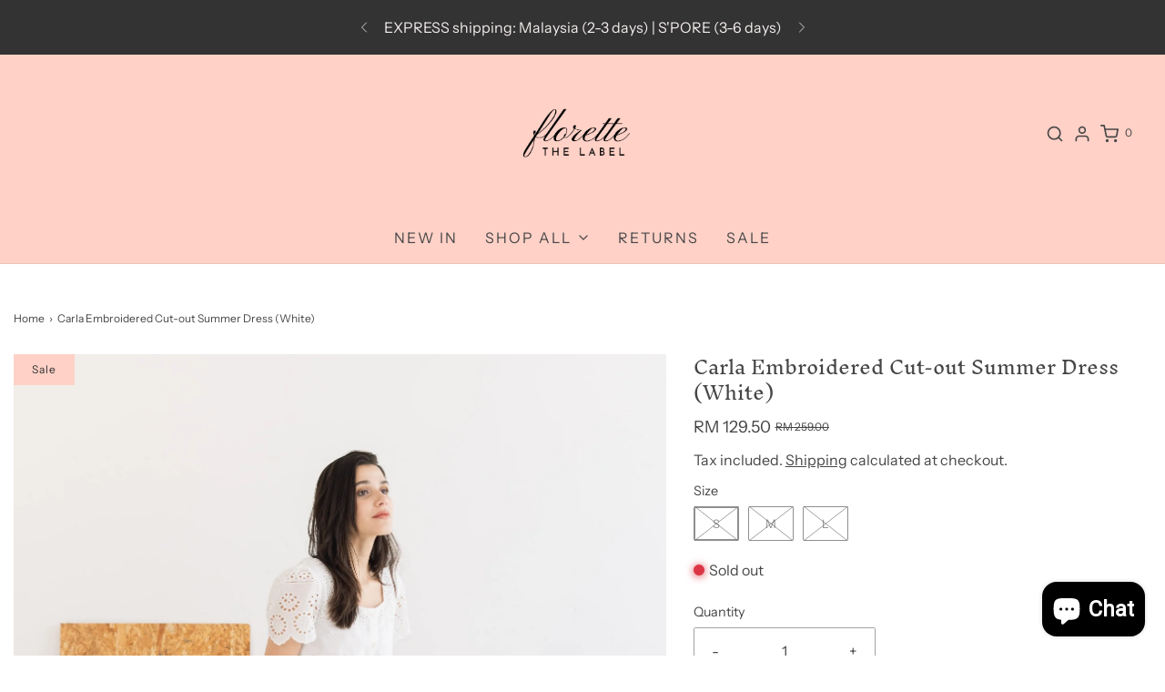

--- FILE ---
content_type: text/html; charset=utf-8
request_url: https://florettethelabel.com/products/carla-embroidered-cut-out-summer-dress-white-1
body_size: 43488
content:
<!DOCTYPE html>
<!--[if lt IE 7 ]><html class="no-js ie ie6" lang="en"> <![endif]-->
<!--[if IE 7 ]><html class="no-js ie ie7" lang="en"> <![endif]-->
<!--[if IE 8 ]><html class="no-js ie ie8" lang="en"> <![endif]-->
<!--[if (gte IE 9)|!(IE)]><!-->
<html
	class="no-js"
	lang="en"
	data-headings-size="small"
>
<!--<![endif]-->

<head>

	<meta charset="utf-8">

	<!--[if lt IE 9]>
		<script src="//html5shim.googlecode.com/svn/trunk/html5.js"></script>
	<![endif]--><title>
		Carla Embroidered Cut-out Summer Dress (White) &ndash; Florette The Label
	</title>

	<link rel="preconnect" href="https://cdn.shopify.com" crossorigin>

	<script type="text/javascript">
		document.documentElement.className = document.documentElement.className.replace('no-js', 'js');
	</script>

	
	<meta name="description" content="DESCRIPTION The perfect dress for a summer day, the Carla Embroidered Cut-out Summer Dress is made from lightweight cotton in a timeless white hue. Delicately embroidered with a floral motif, this refined piece is adorned with a flattering cut-out waistband that creates a visually pleasing aesthetic. Perfect for specia">
	

	
	<meta name="viewport" content="width=device-width, initial-scale=1" />
	

	<!-- /snippets/social-meta-tags.liquid -->


<meta property="og:site_name" content="Florette The Label">
<meta property="og:url" content="https://florettethelabel.com/products/carla-embroidered-cut-out-summer-dress-white-1">
<meta property="og:title" content="Carla Embroidered Cut-out Summer Dress (White)">
<meta property="og:type" content="product">
<meta property="og:description" content="DESCRIPTION The perfect dress for a summer day, the Carla Embroidered Cut-out Summer Dress is made from lightweight cotton in a timeless white hue. Delicately embroidered with a floral motif, this refined piece is adorned with a flattering cut-out waistband that creates a visually pleasing aesthetic. Perfect for specia">

  <meta property="og:price:amount" content="129.50">
  <meta property="og:price:currency" content="MYR">

<meta property="og:image" content="http://florettethelabel.com/cdn/shop/files/Florette-486_1200x1200.jpg?v=1687836179"><meta property="og:image" content="http://florettethelabel.com/cdn/shop/files/Florette-5_1200x1200.jpg?v=1687836179"><meta property="og:image" content="http://florettethelabel.com/cdn/shop/files/Florette-503_1200x1200.jpg?v=1687836179">
<meta property="og:image:alt" content="Carla Embroidered Cut-out Summer Dress (White)"><meta property="og:image:alt" content="Carla Embroidered Cut-out Summer Dress (White)"><meta property="og:image:alt" content="Carla Embroidered Cut-out Summer Dress (White)">
<meta property="og:image:secure_url" content="https://florettethelabel.com/cdn/shop/files/Florette-486_1200x1200.jpg?v=1687836179"><meta property="og:image:secure_url" content="https://florettethelabel.com/cdn/shop/files/Florette-5_1200x1200.jpg?v=1687836179"><meta property="og:image:secure_url" content="https://florettethelabel.com/cdn/shop/files/Florette-503_1200x1200.jpg?v=1687836179">


<meta name="twitter:card" content="summary_large_image">
<meta name="twitter:title" content="Carla Embroidered Cut-out Summer Dress (White)">
<meta name="twitter:description" content="DESCRIPTION The perfect dress for a summer day, the Carla Embroidered Cut-out Summer Dress is made from lightweight cotton in a timeless white hue. Delicately embroidered with a floral motif, this refined piece is adorned with a flattering cut-out waistband that creates a visually pleasing aesthetic. Perfect for specia">


	<link rel="canonical" href="https://florettethelabel.com/products/carla-embroidered-cut-out-summer-dress-white-1" />

	<!-- CSS -->
	<style>
/*============================================================================
  Typography
==============================================================================*/





@font-face {
  font-family: "Inknut Antiqua";
  font-weight: 300;
  font-style: normal;
  font-display: swap;
  src: url("//florettethelabel.com/cdn/fonts/inknut_antiqua/inknutantiqua_n3.0e5b48e19d5aa62a0044e1566fb415fc614995fb.woff2") format("woff2"),
       url("//florettethelabel.com/cdn/fonts/inknut_antiqua/inknutantiqua_n3.f957e4ff7871c26fc5a178859c29a20feeb45e73.woff") format("woff");
}

@font-face {
  font-family: "Instrument Sans";
  font-weight: 400;
  font-style: normal;
  font-display: swap;
  src: url("//florettethelabel.com/cdn/fonts/instrument_sans/instrumentsans_n4.db86542ae5e1596dbdb28c279ae6c2086c4c5bfa.woff2") format("woff2"),
       url("//florettethelabel.com/cdn/fonts/instrument_sans/instrumentsans_n4.510f1b081e58d08c30978f465518799851ef6d8b.woff") format("woff");
}

@font-face {
  font-family: "Instrument Sans";
  font-weight: 400;
  font-style: normal;
  font-display: swap;
  src: url("//florettethelabel.com/cdn/fonts/instrument_sans/instrumentsans_n4.db86542ae5e1596dbdb28c279ae6c2086c4c5bfa.woff2") format("woff2"),
       url("//florettethelabel.com/cdn/fonts/instrument_sans/instrumentsans_n4.510f1b081e58d08c30978f465518799851ef6d8b.woff") format("woff");
}


  @font-face {
  font-family: "Instrument Sans";
  font-weight: 700;
  font-style: normal;
  font-display: swap;
  src: url("//florettethelabel.com/cdn/fonts/instrument_sans/instrumentsans_n7.e4ad9032e203f9a0977786c356573ced65a7419a.woff2") format("woff2"),
       url("//florettethelabel.com/cdn/fonts/instrument_sans/instrumentsans_n7.b9e40f166fb7639074ba34738101a9d2990bb41a.woff") format("woff");
}




  @font-face {
  font-family: "Instrument Sans";
  font-weight: 400;
  font-style: italic;
  font-display: swap;
  src: url("//florettethelabel.com/cdn/fonts/instrument_sans/instrumentsans_i4.028d3c3cd8d085648c808ceb20cd2fd1eb3560e5.woff2") format("woff2"),
       url("//florettethelabel.com/cdn/fonts/instrument_sans/instrumentsans_i4.7e90d82df8dee29a99237cd19cc529d2206706a2.woff") format("woff");
}




  @font-face {
  font-family: "Instrument Sans";
  font-weight: 700;
  font-style: italic;
  font-display: swap;
  src: url("//florettethelabel.com/cdn/fonts/instrument_sans/instrumentsans_i7.d6063bb5d8f9cbf96eace9e8801697c54f363c6a.woff2") format("woff2"),
       url("//florettethelabel.com/cdn/fonts/instrument_sans/instrumentsans_i7.ce33afe63f8198a3ac4261b826b560103542cd36.woff") format("woff");
}



/*============================================================================
  #General Variables
==============================================================================*/

:root {
  --page-background: #fff;

  --color-primary: #464646;
  --disabled-color-primary: rgba(70, 70, 70, 0.5);
  --color-primary-opacity-05: rgba(70, 70, 70, 0.05);
  --link-color: #464646;
  --active-link-color: #FFD1C7;

  --button-background-color: #ffd1c7;
  --button-background-hover-color: #8c6e6e;
  --button-background-hover-color-lighten: #987c7c;
  --button-text-color: #464646;
  --button-border-color: rgba(70, 70, 70, 0.1);

  --sale-color: #ffd1c7;
  --sale-text-color: #333333;
  --sale-color-faint: rgba(255, 209, 199, 0.1);
  --sold-out-color: #240b0b;
  --sold-out-text-color: #ffffff;

  --header-background: #ffd1c7;
  --header-text: #464646;
  --header-text-opacity-80: rgba(70, 70, 70, 0.8);
  --header-border-color: rgba(70, 70, 70, 0.1);
  --header-border-color-dark: rgba(70, 70, 70, 0.15);
  --header-hover-background-color: rgba(70, 70, 70, 0.1);
  --header-overlay-text: #ffffff;

  --sticky-header-background: #f7efef;
  --sticky-header-text: #464646;
  --sticky-header-border: rgba(70, 70, 70, 0.1);

  --mobile-menu-text: #ffffff;
  --mobile-menu-background: #464646;
  --mobile-menu-border-color: rgba(255, 255, 255, 0.5);

  --footer-background: #ffd1c7;
  --footer-text: #ffffff;
  --footer-hover-background-color: rgba(255, 255, 255, 0.1);


  --pop-up-text: #464646;
  --pop-up-background: #ffffff;

  --secondary-color: rgba(0, 0, 0, 1) !default;
  --select-padding: 5px;
  --select-radius: 2px !default;

  --border-color: rgba(70, 70, 70, 0.5);
  --border-search: rgba(70, 70, 70, 0.1);
  --border-color-subtle: rgba(70, 70, 70, 0.1);
  --border-color-subtle-darken: #393939;

  --color-scheme-light-background: #f7efef;
  --color-scheme-light-background-hover: rgba(247, 239, 239, 0.1);
  --color-scheme-light-text: #4b2b1e;
  --color-scheme-light-text-hover: rgba(75, 43, 30, 0.7);
  --color-scheme-light-input-hover: rgba(75, 43, 30, 0.1);
  --color-scheme-light-link: #464646;
  --color-scheme-light-link-active: #575757;

  --color-scheme-accent-background: #757575;
  --color-scheme-accent-background-hover: rgba(117, 117, 117, 0.1);
  --color-scheme-accent-text: #ffffff;
  --color-scheme-accent-text-hover: rgba(255, 255, 255, 0.7);
  --color-scheme-accent-input-hover: rgba(255, 255, 255, 0.1);
  --color-scheme-accent-link: #464646;
  --color-scheme-accent-link-active: #464646;

  --color-scheme-dark-background: #333333;
  --color-scheme-dark-background-hover: rgba(51, 51, 51, 0.1);
  --color-scheme-dark-text: #f7efef;
  --color-scheme-dark-text-hover: rgba(247, 239, 239, 0.7);
  --color-scheme-dark-input-hover: rgba(247, 239, 239, 0.1);
  --color-scheme-dark-link: #464646;
  --color-scheme-dark-link-active: #575757;

  --header-font-stack: "Inknut Antiqua", serif;
  --header-font-weight: 300;
  --header-font-style: normal;
  --header-font-transform: none;

  
  --header-letter-spacing: normal;
  

  --body-font-stack: "Instrument Sans", sans-serif;
  --body-font-weight: 400;
  --body-font-style: normal;
  --body-font-size-int: 16;
  --body-font-size: 16px;

  
    --body-small-font-size-int: 12;
    --body-small-font-size: 12px;
  

  --subheading-font-stack: "Instrument Sans", sans-serif;
  --subheading-font-weight: 400;
  --subheading-font-style: normal;
  --subheading-font-transform: uppercase;
  --subheading-case: uppercase;

  
  --heading-base: 28;
  --subheading-base: 14;
  --subheading-2-font-size: 16px;
  --subheading-2-line-height: 20px;
  --product-titles: 20px;
  --subpage-header: 20;
  --subpage-header-px: 20px;
  --subpage-header-line-height: 28px;
  --heading-font-size: 28px;
  --heading-line-height: 36px;
  --subheading-font-size: 14px;
  --subheading-line-height: 18px;
  

  --color-image-overlay: #333333;
  --color-image-overlay-text: #ffffff;
  --image-overlay-opacity: calc(50 / 100);

  --flexslider-icon-eot: //florettethelabel.com/cdn/shop/t/29/assets/flexslider-icon.eot?v=70838442330258149421709780431;
  --flexslider-icon-eot-ie: //florettethelabel.com/cdn/shop/t/29/assets/flexslider-icon.eot%23iefix?v=3360;
  --flexslider-icon-woff: //florettethelabel.com/cdn/shop/t/29/assets/flexslider-icon.eot?v=70838442330258149421709780431;
  --flexslider-icon-ttf: //florettethelabel.com/cdn/shop/t/29/assets/flexslider-icon.eot?v=70838442330258149421709780431;
  --flexslider-icon-svg: //florettethelabel.com/cdn/shop/t/29/assets/flexslider-icon.eot?v=70838442330258149421709780431;

  --delete-button-png: //florettethelabel.com/cdn/shop/t/29/assets/delete.png?v=3360;
  --loader-svg: //florettethelabel.com/cdn/shop/t/29/assets/loader.svg?v=119822953187440061741709780431;

  
  --mobile-menu-link-transform: uppercase;
  --mobile-menu-link-letter-spacing: 2px;
  

  
  --buttons-transform: none;
  --buttons-letter-spacing: 0;
  

  
    --button-font-family: var(--subheading-font-stack);
    --button-font-weight: var(--subheading-font-weight);
    --button-font-style: var(--subheading-font-style);
    --button-font-size: var(--subheading-font-size);
  

  
    --button-font-size-int: var(--body-font-size-int);
  

  
    --subheading-letter-spacing: 1px;
  

  
    --nav-font-family: var(--subheading-font-stack);
    --nav-font-weight: var(--subheading-font-weight);
    --nav-font-style: var(--subheading-font-style);
  

  
    --nav-text-transform: uppercase;
    --nav-letter-spacing: 2px;
  

  
    --nav-font-size-int: var(--body-font-size-int);
  

  --page-width: 1600px;
  --page-width-with-padding: 1630px;
  --narrow-width-with-padding: 730px;
  --column-gap-width: 30px;
  --column-gap-width-half: 15.0px;

  --password-text-color: #000000;
  --password-error-background: #feebeb;
  --password-error-text: #7e1412;
  --password-login-background: #111111;
  --password-login-text: #b8b8b8;
  --password-btn-text: #ffffff;
  --password-btn-background: #000000;
  --password-btn-background-success: #4caf50;
  --success-color: #28a745;
  --error-color: #DC3545;
  --warning-color: #EB9247;

  /* Shop Pay Installments variables */
  --color-body: #fff;
  --color-bg: #fff;
}
</style>


	
	<link rel="preload" href="//florettethelabel.com/cdn/shop/t/29/assets/theme-product.min.css?v=117786811403726686321709780431" as="style">
	<link href="//florettethelabel.com/cdn/shop/t/29/assets/theme-product.min.css?v=117786811403726686321709780431" rel="stylesheet" type="text/css" media="all" />
	

	<link href="//florettethelabel.com/cdn/shop/t/29/assets/custom.css?v=60929843993882887651709780431" rel="stylesheet" type="text/css" media="all" />

	

	

	
	<link rel="shortcut icon" href="//florettethelabel.com/cdn/shop/files/Favicon_1_cc296db4-2a5d-4eab-ad68-edff7627c8fb_32x32.png?v=1716188146" type="image/png">
	

	<link rel="sitemap" type="application/xml" title="Sitemap" href="/sitemap.xml" />

	<script>window.performance && window.performance.mark && window.performance.mark('shopify.content_for_header.start');</script><meta name="google-site-verification" content="1tQZXBpFFJSIBmp54HPPET8lhACOHnldO5VZUzzQh1M">
<meta name="facebook-domain-verification" content="fnsh0escevuxhfnt0socu308matymm">
<meta name="facebook-domain-verification" content="aklm01yarjlupjyhl7b3a302exjz8s">
<meta id="shopify-digital-wallet" name="shopify-digital-wallet" content="/696418422/digital_wallets/dialog">
<link rel="alternate" hreflang="x-default" href="https://florettethelabel.com/products/carla-embroidered-cut-out-summer-dress-white-1">
<link rel="alternate" hreflang="en" href="https://florettethelabel.com/products/carla-embroidered-cut-out-summer-dress-white-1">
<link rel="alternate" hreflang="en-SG" href="https://florettethelabel.com/en-sg/products/carla-embroidered-cut-out-summer-dress-white-1">
<link rel="alternate" type="application/json+oembed" href="https://florettethelabel.com/products/carla-embroidered-cut-out-summer-dress-white-1.oembed">
<script async="async" src="/checkouts/internal/preloads.js?locale=en-MY"></script>
<script id="shopify-features" type="application/json">{"accessToken":"90a975511e590377f63e305b0b0b5324","betas":["rich-media-storefront-analytics"],"domain":"florettethelabel.com","predictiveSearch":true,"shopId":696418422,"locale":"en"}</script>
<script>var Shopify = Shopify || {};
Shopify.shop = "florette-the-label.myshopify.com";
Shopify.locale = "en";
Shopify.currency = {"active":"MYR","rate":"1.0"};
Shopify.country = "MY";
Shopify.theme = {"name":"Envy","id":124939042934,"schema_name":"Envy","schema_version":"32.2.0","theme_store_id":411,"role":"main"};
Shopify.theme.handle = "null";
Shopify.theme.style = {"id":null,"handle":null};
Shopify.cdnHost = "florettethelabel.com/cdn";
Shopify.routes = Shopify.routes || {};
Shopify.routes.root = "/";</script>
<script type="module">!function(o){(o.Shopify=o.Shopify||{}).modules=!0}(window);</script>
<script>!function(o){function n(){var o=[];function n(){o.push(Array.prototype.slice.apply(arguments))}return n.q=o,n}var t=o.Shopify=o.Shopify||{};t.loadFeatures=n(),t.autoloadFeatures=n()}(window);</script>
<script id="shop-js-analytics" type="application/json">{"pageType":"product"}</script>
<script defer="defer" async type="module" src="//florettethelabel.com/cdn/shopifycloud/shop-js/modules/v2/client.init-shop-cart-sync_BT-GjEfc.en.esm.js"></script>
<script defer="defer" async type="module" src="//florettethelabel.com/cdn/shopifycloud/shop-js/modules/v2/chunk.common_D58fp_Oc.esm.js"></script>
<script defer="defer" async type="module" src="//florettethelabel.com/cdn/shopifycloud/shop-js/modules/v2/chunk.modal_xMitdFEc.esm.js"></script>
<script type="module">
  await import("//florettethelabel.com/cdn/shopifycloud/shop-js/modules/v2/client.init-shop-cart-sync_BT-GjEfc.en.esm.js");
await import("//florettethelabel.com/cdn/shopifycloud/shop-js/modules/v2/chunk.common_D58fp_Oc.esm.js");
await import("//florettethelabel.com/cdn/shopifycloud/shop-js/modules/v2/chunk.modal_xMitdFEc.esm.js");

  window.Shopify.SignInWithShop?.initShopCartSync?.({"fedCMEnabled":true,"windoidEnabled":true});

</script>
<script>(function() {
  var isLoaded = false;
  function asyncLoad() {
    if (isLoaded) return;
    isLoaded = true;
    var urls = ["https:\/\/app.aaawebstore.com\/instagram-feed\/appfiles\/aaa-insta-feed-script_v1.js?shop=florette-the-label.myshopify.com","https:\/\/app.kiwisizing.com\/web\/js\/dist\/kiwiSizing\/plugin\/SizingPlugin.prod.js?v=330\u0026shop=florette-the-label.myshopify.com","https:\/\/cdn-gp01.grabpay.com\/shopify\/js\/v1\/grab-widget-paylater.js?shop=florette-the-label.myshopify.com","https:\/\/static.returngo.ai\/master.returngo.ai\/returngo.min.js?shop=florette-the-label.myshopify.com","https:\/\/trustbadge.shopclimb.com\/files\/js\/dist\/trustbadge.min.js?shop=florette-the-label.myshopify.com","https:\/\/cdn.adtrace.ai\/facebook-track.js?shop=florette-the-label.myshopify.com","https:\/\/plugin.brevo.com\/integrations\/api\/automation\/script?user_connection_id=6620c19c2b02ac40bc5f309c\u0026ma-key=bb4ol3yw7fmj50zv59wv52kv\u0026shop=florette-the-label.myshopify.com","https:\/\/plugin.brevo.com\/integrations\/api\/sy\/cart_tracking\/script?ma-key=bb4ol3yw7fmj50zv59wv52kv\u0026user_connection_id=6620c19c2b02ac40bc5f309c\u0026shop=florette-the-label.myshopify.com","https:\/\/omnisnippet1.com\/platforms\/shopify.js?source=scriptTag\u0026v=2025-05-15T12\u0026shop=florette-the-label.myshopify.com"];
    for (var i = 0; i < urls.length; i++) {
      var s = document.createElement('script');
      s.type = 'text/javascript';
      s.async = true;
      s.src = urls[i];
      var x = document.getElementsByTagName('script')[0];
      x.parentNode.insertBefore(s, x);
    }
  };
  if(window.attachEvent) {
    window.attachEvent('onload', asyncLoad);
  } else {
    window.addEventListener('load', asyncLoad, false);
  }
})();</script>
<script id="__st">var __st={"a":696418422,"offset":28800,"reqid":"cb20bee0-731a-4162-8bc8-172a8ca152c6-1769175163","pageurl":"florettethelabel.com\/products\/carla-embroidered-cut-out-summer-dress-white-1","u":"d4fd0bb7e63d","p":"product","rtyp":"product","rid":6874890567798};</script>
<script>window.ShopifyPaypalV4VisibilityTracking = true;</script>
<script id="captcha-bootstrap">!function(){'use strict';const t='contact',e='account',n='new_comment',o=[[t,t],['blogs',n],['comments',n],[t,'customer']],c=[[e,'customer_login'],[e,'guest_login'],[e,'recover_customer_password'],[e,'create_customer']],r=t=>t.map((([t,e])=>`form[action*='/${t}']:not([data-nocaptcha='true']) input[name='form_type'][value='${e}']`)).join(','),a=t=>()=>t?[...document.querySelectorAll(t)].map((t=>t.form)):[];function s(){const t=[...o],e=r(t);return a(e)}const i='password',u='form_key',d=['recaptcha-v3-token','g-recaptcha-response','h-captcha-response',i],f=()=>{try{return window.sessionStorage}catch{return}},m='__shopify_v',_=t=>t.elements[u];function p(t,e,n=!1){try{const o=window.sessionStorage,c=JSON.parse(o.getItem(e)),{data:r}=function(t){const{data:e,action:n}=t;return t[m]||n?{data:e,action:n}:{data:t,action:n}}(c);for(const[e,n]of Object.entries(r))t.elements[e]&&(t.elements[e].value=n);n&&o.removeItem(e)}catch(o){console.error('form repopulation failed',{error:o})}}const l='form_type',E='cptcha';function T(t){t.dataset[E]=!0}const w=window,h=w.document,L='Shopify',v='ce_forms',y='captcha';let A=!1;((t,e)=>{const n=(g='f06e6c50-85a8-45c8-87d0-21a2b65856fe',I='https://cdn.shopify.com/shopifycloud/storefront-forms-hcaptcha/ce_storefront_forms_captcha_hcaptcha.v1.5.2.iife.js',D={infoText:'Protected by hCaptcha',privacyText:'Privacy',termsText:'Terms'},(t,e,n)=>{const o=w[L][v],c=o.bindForm;if(c)return c(t,g,e,D).then(n);var r;o.q.push([[t,g,e,D],n]),r=I,A||(h.body.append(Object.assign(h.createElement('script'),{id:'captcha-provider',async:!0,src:r})),A=!0)});var g,I,D;w[L]=w[L]||{},w[L][v]=w[L][v]||{},w[L][v].q=[],w[L][y]=w[L][y]||{},w[L][y].protect=function(t,e){n(t,void 0,e),T(t)},Object.freeze(w[L][y]),function(t,e,n,w,h,L){const[v,y,A,g]=function(t,e,n){const i=e?o:[],u=t?c:[],d=[...i,...u],f=r(d),m=r(i),_=r(d.filter((([t,e])=>n.includes(e))));return[a(f),a(m),a(_),s()]}(w,h,L),I=t=>{const e=t.target;return e instanceof HTMLFormElement?e:e&&e.form},D=t=>v().includes(t);t.addEventListener('submit',(t=>{const e=I(t);if(!e)return;const n=D(e)&&!e.dataset.hcaptchaBound&&!e.dataset.recaptchaBound,o=_(e),c=g().includes(e)&&(!o||!o.value);(n||c)&&t.preventDefault(),c&&!n&&(function(t){try{if(!f())return;!function(t){const e=f();if(!e)return;const n=_(t);if(!n)return;const o=n.value;o&&e.removeItem(o)}(t);const e=Array.from(Array(32),(()=>Math.random().toString(36)[2])).join('');!function(t,e){_(t)||t.append(Object.assign(document.createElement('input'),{type:'hidden',name:u})),t.elements[u].value=e}(t,e),function(t,e){const n=f();if(!n)return;const o=[...t.querySelectorAll(`input[type='${i}']`)].map((({name:t})=>t)),c=[...d,...o],r={};for(const[a,s]of new FormData(t).entries())c.includes(a)||(r[a]=s);n.setItem(e,JSON.stringify({[m]:1,action:t.action,data:r}))}(t,e)}catch(e){console.error('failed to persist form',e)}}(e),e.submit())}));const S=(t,e)=>{t&&!t.dataset[E]&&(n(t,e.some((e=>e===t))),T(t))};for(const o of['focusin','change'])t.addEventListener(o,(t=>{const e=I(t);D(e)&&S(e,y())}));const B=e.get('form_key'),M=e.get(l),P=B&&M;t.addEventListener('DOMContentLoaded',(()=>{const t=y();if(P)for(const e of t)e.elements[l].value===M&&p(e,B);[...new Set([...A(),...v().filter((t=>'true'===t.dataset.shopifyCaptcha))])].forEach((e=>S(e,t)))}))}(h,new URLSearchParams(w.location.search),n,t,e,['guest_login'])})(!0,!0)}();</script>
<script integrity="sha256-4kQ18oKyAcykRKYeNunJcIwy7WH5gtpwJnB7kiuLZ1E=" data-source-attribution="shopify.loadfeatures" defer="defer" src="//florettethelabel.com/cdn/shopifycloud/storefront/assets/storefront/load_feature-a0a9edcb.js" crossorigin="anonymous"></script>
<script data-source-attribution="shopify.dynamic_checkout.dynamic.init">var Shopify=Shopify||{};Shopify.PaymentButton=Shopify.PaymentButton||{isStorefrontPortableWallets:!0,init:function(){window.Shopify.PaymentButton.init=function(){};var t=document.createElement("script");t.src="https://florettethelabel.com/cdn/shopifycloud/portable-wallets/latest/portable-wallets.en.js",t.type="module",document.head.appendChild(t)}};
</script>
<script data-source-attribution="shopify.dynamic_checkout.buyer_consent">
  function portableWalletsHideBuyerConsent(e){var t=document.getElementById("shopify-buyer-consent"),n=document.getElementById("shopify-subscription-policy-button");t&&n&&(t.classList.add("hidden"),t.setAttribute("aria-hidden","true"),n.removeEventListener("click",e))}function portableWalletsShowBuyerConsent(e){var t=document.getElementById("shopify-buyer-consent"),n=document.getElementById("shopify-subscription-policy-button");t&&n&&(t.classList.remove("hidden"),t.removeAttribute("aria-hidden"),n.addEventListener("click",e))}window.Shopify?.PaymentButton&&(window.Shopify.PaymentButton.hideBuyerConsent=portableWalletsHideBuyerConsent,window.Shopify.PaymentButton.showBuyerConsent=portableWalletsShowBuyerConsent);
</script>
<script>
  function portableWalletsCleanup(e){e&&e.src&&console.error("Failed to load portable wallets script "+e.src);var t=document.querySelectorAll("shopify-accelerated-checkout .shopify-payment-button__skeleton, shopify-accelerated-checkout-cart .wallet-cart-button__skeleton"),e=document.getElementById("shopify-buyer-consent");for(let e=0;e<t.length;e++)t[e].remove();e&&e.remove()}function portableWalletsNotLoadedAsModule(e){e instanceof ErrorEvent&&"string"==typeof e.message&&e.message.includes("import.meta")&&"string"==typeof e.filename&&e.filename.includes("portable-wallets")&&(window.removeEventListener("error",portableWalletsNotLoadedAsModule),window.Shopify.PaymentButton.failedToLoad=e,"loading"===document.readyState?document.addEventListener("DOMContentLoaded",window.Shopify.PaymentButton.init):window.Shopify.PaymentButton.init())}window.addEventListener("error",portableWalletsNotLoadedAsModule);
</script>

<script type="module" src="https://florettethelabel.com/cdn/shopifycloud/portable-wallets/latest/portable-wallets.en.js" onError="portableWalletsCleanup(this)" crossorigin="anonymous"></script>
<script nomodule>
  document.addEventListener("DOMContentLoaded", portableWalletsCleanup);
</script>

<link id="shopify-accelerated-checkout-styles" rel="stylesheet" media="screen" href="https://florettethelabel.com/cdn/shopifycloud/portable-wallets/latest/accelerated-checkout-backwards-compat.css" crossorigin="anonymous">
<style id="shopify-accelerated-checkout-cart">
        #shopify-buyer-consent {
  margin-top: 1em;
  display: inline-block;
  width: 100%;
}

#shopify-buyer-consent.hidden {
  display: none;
}

#shopify-subscription-policy-button {
  background: none;
  border: none;
  padding: 0;
  text-decoration: underline;
  font-size: inherit;
  cursor: pointer;
}

#shopify-subscription-policy-button::before {
  box-shadow: none;
}

      </style>

<script>window.performance && window.performance.mark && window.performance.mark('shopify.content_for_header.end');</script>

	<script type="text/javascript">
		window.wetheme = {
			name: 'Envy',
			webcomponentRegistry: {
                registry: {},
				checkScriptLoaded: function(key) {
					return window.wetheme.webcomponentRegistry.registry[key] ? true : false
				},
                register: function(registration) {
                    if(!window.wetheme.webcomponentRegistry.checkScriptLoaded(registration.key)) {
                      window.wetheme.webcomponentRegistry.registry[registration.key] = registration
                    }
                }
            }
        };
	</script>

	

	
<script>
var grab_widget_visiblity='1';
var grab_widget_tenure='4';
var grab_widget_money_format = "\u003cspan class=money\u003eRM {{amount}}\u003c\/span\u003e";
var grab_data_currency_code = 'MYR';
var grab_widget_current_page_type = 'product';
var grab_page_config_param =  [];
</script>







<!-- BEGIN app block: shopify://apps/pagefly-page-builder/blocks/app-embed/83e179f7-59a0-4589-8c66-c0dddf959200 -->

<!-- BEGIN app snippet: pagefly-cro-ab-testing-main -->







<script>
  ;(function () {
    const url = new URL(window.location)
    const viewParam = url.searchParams.get('view')
    if (viewParam && viewParam.includes('variant-pf-')) {
      url.searchParams.set('pf_v', viewParam)
      url.searchParams.delete('view')
      window.history.replaceState({}, '', url)
    }
  })()
</script>



<script type='module'>
  
  window.PAGEFLY_CRO = window.PAGEFLY_CRO || {}

  window.PAGEFLY_CRO['data_debug'] = {
    original_template_suffix: "all_products",
    allow_ab_test: false,
    ab_test_start_time: 0,
    ab_test_end_time: 0,
    today_date_time: 1769175163000,
  }
  window.PAGEFLY_CRO['GA4'] = { enabled: false}
</script>

<!-- END app snippet -->








  <script src='https://cdn.shopify.com/extensions/019bb4f9-aed6-78a3-be91-e9d44663e6bf/pagefly-page-builder-215/assets/pagefly-helper.js' defer='defer'></script>

  <script src='https://cdn.shopify.com/extensions/019bb4f9-aed6-78a3-be91-e9d44663e6bf/pagefly-page-builder-215/assets/pagefly-general-helper.js' defer='defer'></script>

  <script src='https://cdn.shopify.com/extensions/019bb4f9-aed6-78a3-be91-e9d44663e6bf/pagefly-page-builder-215/assets/pagefly-snap-slider.js' defer='defer'></script>

  <script src='https://cdn.shopify.com/extensions/019bb4f9-aed6-78a3-be91-e9d44663e6bf/pagefly-page-builder-215/assets/pagefly-slideshow-v3.js' defer='defer'></script>

  <script src='https://cdn.shopify.com/extensions/019bb4f9-aed6-78a3-be91-e9d44663e6bf/pagefly-page-builder-215/assets/pagefly-slideshow-v4.js' defer='defer'></script>

  <script src='https://cdn.shopify.com/extensions/019bb4f9-aed6-78a3-be91-e9d44663e6bf/pagefly-page-builder-215/assets/pagefly-glider.js' defer='defer'></script>

  <script src='https://cdn.shopify.com/extensions/019bb4f9-aed6-78a3-be91-e9d44663e6bf/pagefly-page-builder-215/assets/pagefly-slideshow-v1-v2.js' defer='defer'></script>

  <script src='https://cdn.shopify.com/extensions/019bb4f9-aed6-78a3-be91-e9d44663e6bf/pagefly-page-builder-215/assets/pagefly-product-media.js' defer='defer'></script>

  <script src='https://cdn.shopify.com/extensions/019bb4f9-aed6-78a3-be91-e9d44663e6bf/pagefly-page-builder-215/assets/pagefly-product.js' defer='defer'></script>


<script id='pagefly-helper-data' type='application/json'>
  {
    "page_optimization": {
      "assets_prefetching": false
    },
    "elements_asset_mapper": {
      "Accordion": "https://cdn.shopify.com/extensions/019bb4f9-aed6-78a3-be91-e9d44663e6bf/pagefly-page-builder-215/assets/pagefly-accordion.js",
      "Accordion3": "https://cdn.shopify.com/extensions/019bb4f9-aed6-78a3-be91-e9d44663e6bf/pagefly-page-builder-215/assets/pagefly-accordion3.js",
      "CountDown": "https://cdn.shopify.com/extensions/019bb4f9-aed6-78a3-be91-e9d44663e6bf/pagefly-page-builder-215/assets/pagefly-countdown.js",
      "GMap1": "https://cdn.shopify.com/extensions/019bb4f9-aed6-78a3-be91-e9d44663e6bf/pagefly-page-builder-215/assets/pagefly-gmap.js",
      "GMap2": "https://cdn.shopify.com/extensions/019bb4f9-aed6-78a3-be91-e9d44663e6bf/pagefly-page-builder-215/assets/pagefly-gmap.js",
      "GMapBasicV2": "https://cdn.shopify.com/extensions/019bb4f9-aed6-78a3-be91-e9d44663e6bf/pagefly-page-builder-215/assets/pagefly-gmap.js",
      "GMapAdvancedV2": "https://cdn.shopify.com/extensions/019bb4f9-aed6-78a3-be91-e9d44663e6bf/pagefly-page-builder-215/assets/pagefly-gmap.js",
      "HTML.Video": "https://cdn.shopify.com/extensions/019bb4f9-aed6-78a3-be91-e9d44663e6bf/pagefly-page-builder-215/assets/pagefly-htmlvideo.js",
      "HTML.Video2": "https://cdn.shopify.com/extensions/019bb4f9-aed6-78a3-be91-e9d44663e6bf/pagefly-page-builder-215/assets/pagefly-htmlvideo2.js",
      "HTML.Video3": "https://cdn.shopify.com/extensions/019bb4f9-aed6-78a3-be91-e9d44663e6bf/pagefly-page-builder-215/assets/pagefly-htmlvideo2.js",
      "BackgroundVideo": "https://cdn.shopify.com/extensions/019bb4f9-aed6-78a3-be91-e9d44663e6bf/pagefly-page-builder-215/assets/pagefly-htmlvideo2.js",
      "Instagram": "https://cdn.shopify.com/extensions/019bb4f9-aed6-78a3-be91-e9d44663e6bf/pagefly-page-builder-215/assets/pagefly-instagram.js",
      "Instagram2": "https://cdn.shopify.com/extensions/019bb4f9-aed6-78a3-be91-e9d44663e6bf/pagefly-page-builder-215/assets/pagefly-instagram.js",
      "Insta3": "https://cdn.shopify.com/extensions/019bb4f9-aed6-78a3-be91-e9d44663e6bf/pagefly-page-builder-215/assets/pagefly-instagram3.js",
      "Tabs": "https://cdn.shopify.com/extensions/019bb4f9-aed6-78a3-be91-e9d44663e6bf/pagefly-page-builder-215/assets/pagefly-tab.js",
      "Tabs3": "https://cdn.shopify.com/extensions/019bb4f9-aed6-78a3-be91-e9d44663e6bf/pagefly-page-builder-215/assets/pagefly-tab3.js",
      "ProductBox": "https://cdn.shopify.com/extensions/019bb4f9-aed6-78a3-be91-e9d44663e6bf/pagefly-page-builder-215/assets/pagefly-cart.js",
      "FBPageBox2": "https://cdn.shopify.com/extensions/019bb4f9-aed6-78a3-be91-e9d44663e6bf/pagefly-page-builder-215/assets/pagefly-facebook.js",
      "FBLikeButton2": "https://cdn.shopify.com/extensions/019bb4f9-aed6-78a3-be91-e9d44663e6bf/pagefly-page-builder-215/assets/pagefly-facebook.js",
      "TwitterFeed2": "https://cdn.shopify.com/extensions/019bb4f9-aed6-78a3-be91-e9d44663e6bf/pagefly-page-builder-215/assets/pagefly-twitter.js",
      "Paragraph4": "https://cdn.shopify.com/extensions/019bb4f9-aed6-78a3-be91-e9d44663e6bf/pagefly-page-builder-215/assets/pagefly-paragraph4.js",

      "AliReviews": "https://cdn.shopify.com/extensions/019bb4f9-aed6-78a3-be91-e9d44663e6bf/pagefly-page-builder-215/assets/pagefly-3rd-elements.js",
      "BackInStock": "https://cdn.shopify.com/extensions/019bb4f9-aed6-78a3-be91-e9d44663e6bf/pagefly-page-builder-215/assets/pagefly-3rd-elements.js",
      "GloboBackInStock": "https://cdn.shopify.com/extensions/019bb4f9-aed6-78a3-be91-e9d44663e6bf/pagefly-page-builder-215/assets/pagefly-3rd-elements.js",
      "GrowaveWishlist": "https://cdn.shopify.com/extensions/019bb4f9-aed6-78a3-be91-e9d44663e6bf/pagefly-page-builder-215/assets/pagefly-3rd-elements.js",
      "InfiniteOptionsShopPad": "https://cdn.shopify.com/extensions/019bb4f9-aed6-78a3-be91-e9d44663e6bf/pagefly-page-builder-215/assets/pagefly-3rd-elements.js",
      "InkybayProductPersonalizer": "https://cdn.shopify.com/extensions/019bb4f9-aed6-78a3-be91-e9d44663e6bf/pagefly-page-builder-215/assets/pagefly-3rd-elements.js",
      "LimeSpot": "https://cdn.shopify.com/extensions/019bb4f9-aed6-78a3-be91-e9d44663e6bf/pagefly-page-builder-215/assets/pagefly-3rd-elements.js",
      "Loox": "https://cdn.shopify.com/extensions/019bb4f9-aed6-78a3-be91-e9d44663e6bf/pagefly-page-builder-215/assets/pagefly-3rd-elements.js",
      "Opinew": "https://cdn.shopify.com/extensions/019bb4f9-aed6-78a3-be91-e9d44663e6bf/pagefly-page-builder-215/assets/pagefly-3rd-elements.js",
      "Powr": "https://cdn.shopify.com/extensions/019bb4f9-aed6-78a3-be91-e9d44663e6bf/pagefly-page-builder-215/assets/pagefly-3rd-elements.js",
      "ProductReviews": "https://cdn.shopify.com/extensions/019bb4f9-aed6-78a3-be91-e9d44663e6bf/pagefly-page-builder-215/assets/pagefly-3rd-elements.js",
      "PushOwl": "https://cdn.shopify.com/extensions/019bb4f9-aed6-78a3-be91-e9d44663e6bf/pagefly-page-builder-215/assets/pagefly-3rd-elements.js",
      "ReCharge": "https://cdn.shopify.com/extensions/019bb4f9-aed6-78a3-be91-e9d44663e6bf/pagefly-page-builder-215/assets/pagefly-3rd-elements.js",
      "Rivyo": "https://cdn.shopify.com/extensions/019bb4f9-aed6-78a3-be91-e9d44663e6bf/pagefly-page-builder-215/assets/pagefly-3rd-elements.js",
      "TrackingMore": "https://cdn.shopify.com/extensions/019bb4f9-aed6-78a3-be91-e9d44663e6bf/pagefly-page-builder-215/assets/pagefly-3rd-elements.js",
      "Vitals": "https://cdn.shopify.com/extensions/019bb4f9-aed6-78a3-be91-e9d44663e6bf/pagefly-page-builder-215/assets/pagefly-3rd-elements.js",
      "Wiser": "https://cdn.shopify.com/extensions/019bb4f9-aed6-78a3-be91-e9d44663e6bf/pagefly-page-builder-215/assets/pagefly-3rd-elements.js"
    },
    "custom_elements_mapper": {
      "pf-click-action-element": "https://cdn.shopify.com/extensions/019bb4f9-aed6-78a3-be91-e9d44663e6bf/pagefly-page-builder-215/assets/pagefly-click-action-element.js",
      "pf-dialog-element": "https://cdn.shopify.com/extensions/019bb4f9-aed6-78a3-be91-e9d44663e6bf/pagefly-page-builder-215/assets/pagefly-dialog-element.js"
    }
  }
</script>


<!-- END app block --><!-- BEGIN app block: shopify://apps/capi-facebook-pixel-meta-api/blocks/facebook-ads-pixels/4ad3004f-fa0b-4587-a4f1-4d8ce89e9fbb -->









<script>
    window.__adTraceFacebookPaused = ``;
    window.__adTraceFacebookServerSideApiEnabled = ``;
    window.__adTraceShopifyDomain = `https://florettethelabel.com`;
    window.__adTraceIsProductPage = `product`.includes("product");
    window.__adTraceShopCurrency = `MYR`;
    window.__adTraceProductInfo = {
        "id": "6874890567798",
        "name": `Carla Embroidered Cut-out Summer Dress (White)`,
        "price": "129.50",
        "url": "/products/carla-embroidered-cut-out-summer-dress-white-1",
        "description": "\u003cp\u003e\u003cstrong\u003eDESCRIPTION\u003c\/strong\u003e\u003cbr\u003e\u003c\/p\u003e\n\u003cp\u003eThe perfect dress for a summer day, the Carla Embroidered Cut-out Summer Dress is made from lightweight cotton in a timeless white hue. Delicately embroidered with a floral motif, this refined piece is adorned with a flattering cut-out waistband that creates a visually pleasing aesthetic. \u003cspan data-mce-fragment=\"1\"\u003ePerfect for special occasions, it's an ethereal addition to your wardrobe that strikes the perfect balance of sophistication and sweetness.\u003c\/span\u003e\u003c\/p\u003e\n\u003cul\u003e\n\u003cli\u003eFunctional button down style\u003c\/li\u003e\n\u003cli\u003eSide cut-out detailing with elasticized waist band\u003c\/li\u003e\n\u003cli\u003e100% cotton (no stretch)\u003c\/li\u003e\n\u003cli\u003eFully cotton lined\u003c\/li\u003e\n\u003cli\u003eRecommended to wear nude colored inner wear- slightly sheer\u003c\/li\u003e\n\u003cli\u003eLimited quantities per piece\u003cstrong\u003e      \u003c\/strong\u003e\n\u003c\/li\u003e\n\u003cli\u003eExclusively designed and manufactured in Malaysia\u003cstrong\u003e  \u003c\/strong\u003e\n\u003c\/li\u003e\n\u003c\/ul\u003e\n\u003cp\u003e\u003cstrong\u003eMEASUREMENT\u003c\/strong\u003e\u003c\/p\u003e\n\u003cp\u003eS: \u003cspan\u003eBust: 32 inches, Waist: up to 27 inches, Hips: up to 36 inches, Length: 42 inches.\u003c\/span\u003e\u003cspan\u003e (Recommended for UK 6)\u003c\/span\u003e\u003c\/p\u003e\n\u003cp\u003eM: Bust: 34 inches, Waist: up to 29 inches, Hips: up to 38 inches, Length: 42.5 inches.\u003cspan\u003e (Recommended for UK 8-10)\u003c\/span\u003e\u003c\/p\u003e\n\u003cp\u003eL: \u003cspan\u003eBust:  36 inches, W\u003c\/span\u003e\u003cspan\u003eaist\u003c\/span\u003e\u003cspan\u003e: up to 31 inches, H\u003c\/span\u003e\u003cspan\u003eips: up to 40 inches, Length: 43 inches (Recommended for UK 10-12)\u003c\/span\u003e\u003c\/p\u003e\n\u003cp\u003e\u003cbr\u003e\u003c\/p\u003e\n\u003cp\u003e\u003cem\u003eNote that there may be 1-3cm discrepancies in the measurement. Placement of patterns may vary from piece to piece and should not be considered a defect.\u003c\/em\u003e\u003c\/p\u003e\n\u003cp\u003e\u003cem\u003eThese wrap dresses has room for allowance as one may adjust accordingly to the sash. There are 3 sizes created for the optimal fit, especially on arms and shoulders.\u003c\/em\u003e\u003c\/p\u003e\n\u003cp\u003e \u003c\/p\u003e\n\u003cp\u003e \u003c\/p\u003e\n\u003cp\u003e \u003c\/p\u003e\n\u003cp\u003e \u003c\/p\u003e",
        "image": "//florettethelabel.com/cdn/shop/files/Florette-486.jpg?v=1687836179"
    };
    
</script>
<!-- END app block --><!-- BEGIN app block: shopify://apps/judge-me-reviews/blocks/judgeme_core/61ccd3b1-a9f2-4160-9fe9-4fec8413e5d8 --><!-- Start of Judge.me Core -->






<link rel="dns-prefetch" href="https://cdnwidget.judge.me">
<link rel="dns-prefetch" href="https://cdn.judge.me">
<link rel="dns-prefetch" href="https://cdn1.judge.me">
<link rel="dns-prefetch" href="https://api.judge.me">

<script data-cfasync='false' class='jdgm-settings-script'>window.jdgmSettings={"pagination":5,"disable_web_reviews":false,"badge_no_review_text":"No reviews","badge_n_reviews_text":"{{ n }} review/reviews","badge_star_color":"#f58c62","hide_badge_preview_if_no_reviews":true,"badge_hide_text":true,"enforce_center_preview_badge":false,"widget_title":"Customer Reviews","widget_open_form_text":"Write a review","widget_close_form_text":"Cancel review","widget_refresh_page_text":"Refresh page","widget_summary_text":"Based on {{ number_of_reviews }} review/reviews","widget_no_review_text":"Be the first to write a review","widget_name_field_text":"Display name","widget_verified_name_field_text":"Verified Name (public)","widget_name_placeholder_text":"Display name","widget_required_field_error_text":"This field is required.","widget_email_field_text":"Email address","widget_verified_email_field_text":"Verified Email (private, can not be edited)","widget_email_placeholder_text":"Your email address","widget_email_field_error_text":"Please enter a valid email address.","widget_rating_field_text":"Rating","widget_review_title_field_text":"Review Title","widget_review_title_placeholder_text":"Give your review a title","widget_review_body_field_text":"Review content","widget_review_body_placeholder_text":"Start writing here...","widget_pictures_field_text":"Picture/Video (optional)","widget_submit_review_text":"Submit Review","widget_submit_verified_review_text":"Submit Verified Review","widget_submit_success_msg_with_auto_publish":"Thank you! Please refresh the page in a few moments to see your review. You can remove or edit your review by logging into \u003ca href='https://judge.me/login' target='_blank' rel='nofollow noopener'\u003eJudge.me\u003c/a\u003e","widget_submit_success_msg_no_auto_publish":"Thank you! Your review will be published as soon as it is approved by the shop admin. You can remove or edit your review by logging into \u003ca href='https://judge.me/login' target='_blank' rel='nofollow noopener'\u003eJudge.me\u003c/a\u003e","widget_show_default_reviews_out_of_total_text":"Showing {{ n_reviews_shown }} out of {{ n_reviews }} reviews.","widget_show_all_link_text":"Show all","widget_show_less_link_text":"Show less","widget_author_said_text":"{{ reviewer_name }} said:","widget_days_text":"{{ n }} days ago","widget_weeks_text":"{{ n }} week/weeks ago","widget_months_text":"{{ n }} month/months ago","widget_years_text":"{{ n }} year/years ago","widget_yesterday_text":"Yesterday","widget_today_text":"Today","widget_replied_text":"\u003e\u003e {{ shop_name }} replied:","widget_read_more_text":"Read more","widget_reviewer_name_as_initial":"","widget_rating_filter_color":"#f58c62","widget_rating_filter_see_all_text":"See all reviews","widget_sorting_most_recent_text":"Most Recent","widget_sorting_highest_rating_text":"Highest Rating","widget_sorting_lowest_rating_text":"Lowest Rating","widget_sorting_with_pictures_text":"Only Pictures","widget_sorting_most_helpful_text":"Most Helpful","widget_open_question_form_text":"Ask a question","widget_reviews_subtab_text":"Reviews","widget_questions_subtab_text":"Questions","widget_question_label_text":"Question","widget_answer_label_text":"Answer","widget_question_placeholder_text":"Write your question here","widget_submit_question_text":"Submit Question","widget_question_submit_success_text":"Thank you for your question! We will notify you once it gets answered.","widget_star_color":"#f58c62","verified_badge_text":"Verified","verified_badge_bg_color":"","verified_badge_text_color":"","verified_badge_placement":"left-of-reviewer-name","widget_review_max_height":"","widget_hide_border":false,"widget_social_share":false,"widget_thumb":false,"widget_review_location_show":false,"widget_location_format":"country_iso_code","all_reviews_include_out_of_store_products":true,"all_reviews_out_of_store_text":"(out of store)","all_reviews_pagination":100,"all_reviews_product_name_prefix_text":"about","enable_review_pictures":false,"enable_question_anwser":false,"widget_theme":"align","review_date_format":"mm/dd/yyyy","default_sort_method":"most-recent","widget_product_reviews_subtab_text":"Product Reviews","widget_shop_reviews_subtab_text":"Shop Reviews","widget_other_products_reviews_text":"Reviews for other products","widget_store_reviews_subtab_text":"Store reviews","widget_no_store_reviews_text":"This store hasn't received any reviews yet","widget_web_restriction_product_reviews_text":"This product hasn't received any reviews yet","widget_no_items_text":"No items found","widget_show_more_text":"Show more","widget_write_a_store_review_text":"Write a Store Review","widget_other_languages_heading":"Reviews in Other Languages","widget_translate_review_text":"Translate review to {{ language }}","widget_translating_review_text":"Translating...","widget_show_original_translation_text":"Show original ({{ language }})","widget_translate_review_failed_text":"Review couldn't be translated.","widget_translate_review_retry_text":"Retry","widget_translate_review_try_again_later_text":"Try again later","show_product_url_for_grouped_product":false,"widget_sorting_pictures_first_text":"Pictures First","show_pictures_on_all_rev_page_mobile":true,"show_pictures_on_all_rev_page_desktop":true,"floating_tab_hide_mobile_install_preference":true,"floating_tab_button_name":"★ Reviews","floating_tab_title":"Reviews","floating_tab_button_color":"","floating_tab_button_background_color":"","floating_tab_url":"","floating_tab_url_enabled":true,"floating_tab_tab_style":"text","all_reviews_text_badge_text":"Customers rate us {{ shop.metafields.judgeme.all_reviews_rating | round: 1 }}/5 based on {{ shop.metafields.judgeme.all_reviews_count }} reviews.","all_reviews_text_badge_text_branded_style":"{{ shop.metafields.judgeme.all_reviews_rating | round: 1 }} out of 5 stars based on {{ shop.metafields.judgeme.all_reviews_count }} reviews","is_all_reviews_text_badge_a_link":true,"show_stars_for_all_reviews_text_badge":true,"all_reviews_text_badge_url":"","all_reviews_text_style":"text","all_reviews_text_color_style":"judgeme_brand_color","all_reviews_text_color":"#108474","all_reviews_text_show_jm_brand":true,"featured_carousel_show_header":true,"featured_carousel_title":"Let Our Customers Speak For Us","testimonials_carousel_title":"Customers are saying","videos_carousel_title":"Real customer stories","cards_carousel_title":"Customers are saying","featured_carousel_count_text":"from {{ n }} reviews","featured_carousel_add_link_to_all_reviews_page":true,"featured_carousel_url":"","featured_carousel_show_images":false,"featured_carousel_autoslide_interval":5,"featured_carousel_arrows_on_the_sides":false,"featured_carousel_height":150,"featured_carousel_width":90,"featured_carousel_image_size":100,"featured_carousel_image_height":250,"featured_carousel_arrow_color":"#d4896b","verified_count_badge_style":"vintage","verified_count_badge_orientation":"horizontal","verified_count_badge_color_style":"judgeme_brand_color","verified_count_badge_color":"#108474","is_verified_count_badge_a_link":false,"verified_count_badge_url":"","verified_count_badge_show_jm_brand":true,"widget_rating_preset_default":5,"widget_first_sub_tab":"product-reviews","widget_show_histogram":true,"widget_histogram_use_custom_color":true,"widget_pagination_use_custom_color":false,"widget_star_use_custom_color":true,"widget_verified_badge_use_custom_color":false,"widget_write_review_use_custom_color":false,"picture_reminder_submit_button":"Upload Pictures","enable_review_videos":false,"mute_video_by_default":false,"widget_sorting_videos_first_text":"Videos First","widget_review_pending_text":"Pending","featured_carousel_items_for_large_screen":3,"social_share_options_order":"Facebook,Twitter","remove_microdata_snippet":false,"disable_json_ld":false,"enable_json_ld_products":false,"preview_badge_show_question_text":false,"preview_badge_no_question_text":"No questions","preview_badge_n_question_text":"{{ number_of_questions }} question/questions","qa_badge_show_icon":false,"qa_badge_position":"same-row","remove_judgeme_branding":false,"widget_add_search_bar":false,"widget_search_bar_placeholder":"Search","widget_sorting_verified_only_text":"Verified only","featured_carousel_theme":"default","featured_carousel_show_rating":true,"featured_carousel_show_title":true,"featured_carousel_show_body":true,"featured_carousel_show_date":false,"featured_carousel_show_reviewer":true,"featured_carousel_show_product":false,"featured_carousel_header_background_color":"#108474","featured_carousel_header_text_color":"#ffffff","featured_carousel_name_product_separator":"reviewed","featured_carousel_full_star_background":"#108474","featured_carousel_empty_star_background":"#dadada","featured_carousel_vertical_theme_background":"#f9fafb","featured_carousel_verified_badge_enable":false,"featured_carousel_verified_badge_color":"#108474","featured_carousel_border_style":"round","featured_carousel_review_line_length_limit":3,"featured_carousel_more_reviews_button_text":"Read more reviews","featured_carousel_view_product_button_text":"View product","all_reviews_page_load_reviews_on":"scroll","all_reviews_page_load_more_text":"Load More Reviews","disable_fb_tab_reviews":false,"enable_ajax_cdn_cache":false,"widget_public_name_text":"displayed publicly like","default_reviewer_name":"John Smith","default_reviewer_name_has_non_latin":true,"widget_reviewer_anonymous":"Anonymous","medals_widget_title":"Judge.me Review Medals","medals_widget_background_color":"#f9fafb","medals_widget_position":"footer_all_pages","medals_widget_border_color":"#f9fafb","medals_widget_verified_text_position":"left","medals_widget_use_monochromatic_version":false,"medals_widget_elements_color":"#108474","show_reviewer_avatar":true,"widget_invalid_yt_video_url_error_text":"Not a YouTube video URL","widget_max_length_field_error_text":"Please enter no more than {0} characters.","widget_show_country_flag":false,"widget_show_collected_via_shop_app":true,"widget_verified_by_shop_badge_style":"light","widget_verified_by_shop_text":"Verified by Shop","widget_show_photo_gallery":false,"widget_load_with_code_splitting":true,"widget_ugc_install_preference":false,"widget_ugc_title":"Made by us, Shared by you","widget_ugc_subtitle":"Tag us to see your picture featured in our page","widget_ugc_arrows_color":"#ffffff","widget_ugc_primary_button_text":"Buy Now","widget_ugc_primary_button_background_color":"#108474","widget_ugc_primary_button_text_color":"#ffffff","widget_ugc_primary_button_border_width":"0","widget_ugc_primary_button_border_style":"none","widget_ugc_primary_button_border_color":"#108474","widget_ugc_primary_button_border_radius":"25","widget_ugc_secondary_button_text":"Load More","widget_ugc_secondary_button_background_color":"#ffffff","widget_ugc_secondary_button_text_color":"#108474","widget_ugc_secondary_button_border_width":"2","widget_ugc_secondary_button_border_style":"solid","widget_ugc_secondary_button_border_color":"#108474","widget_ugc_secondary_button_border_radius":"25","widget_ugc_reviews_button_text":"View Reviews","widget_ugc_reviews_button_background_color":"#ffffff","widget_ugc_reviews_button_text_color":"#108474","widget_ugc_reviews_button_border_width":"2","widget_ugc_reviews_button_border_style":"solid","widget_ugc_reviews_button_border_color":"#108474","widget_ugc_reviews_button_border_radius":"25","widget_ugc_reviews_button_link_to":"judgeme-reviews-page","widget_ugc_show_post_date":true,"widget_ugc_max_width":"800","widget_rating_metafield_value_type":true,"widget_primary_color":"#108474","widget_enable_secondary_color":false,"widget_secondary_color":"#edf5f5","widget_summary_average_rating_text":"{{ average_rating }} out of 5","widget_media_grid_title":"Customer photos \u0026 videos","widget_media_grid_see_more_text":"See more","widget_round_style":false,"widget_show_product_medals":true,"widget_verified_by_judgeme_text":"Verified by Judge.me","widget_show_store_medals":true,"widget_verified_by_judgeme_text_in_store_medals":"Verified by Judge.me","widget_media_field_exceed_quantity_message":"Sorry, we can only accept {{ max_media }} for one review.","widget_media_field_exceed_limit_message":"{{ file_name }} is too large, please select a {{ media_type }} less than {{ size_limit }}MB.","widget_review_submitted_text":"Review Submitted!","widget_question_submitted_text":"Question Submitted!","widget_close_form_text_question":"Cancel","widget_write_your_answer_here_text":"Write your answer here","widget_enabled_branded_link":true,"widget_show_collected_by_judgeme":false,"widget_reviewer_name_color":"","widget_write_review_text_color":"","widget_write_review_bg_color":"","widget_collected_by_judgeme_text":"collected by Judge.me","widget_pagination_type":"standard","widget_load_more_text":"Load More","widget_load_more_color":"#108474","widget_full_review_text":"Full Review","widget_read_more_reviews_text":"Read More Reviews","widget_read_questions_text":"Read Questions","widget_questions_and_answers_text":"Questions \u0026 Answers","widget_verified_by_text":"Verified by","widget_verified_text":"Verified","widget_number_of_reviews_text":"{{ number_of_reviews }} reviews","widget_back_button_text":"Back","widget_next_button_text":"Next","widget_custom_forms_filter_button":"Filters","custom_forms_style":"vertical","widget_show_review_information":false,"how_reviews_are_collected":"How reviews are collected?","widget_show_review_keywords":false,"widget_gdpr_statement":"How we use your data: We'll only contact you about the review you left, and only if necessary. By submitting your review, you agree to Judge.me's \u003ca href='https://judge.me/terms' target='_blank' rel='nofollow noopener'\u003eterms\u003c/a\u003e, \u003ca href='https://judge.me/privacy' target='_blank' rel='nofollow noopener'\u003eprivacy\u003c/a\u003e and \u003ca href='https://judge.me/content-policy' target='_blank' rel='nofollow noopener'\u003econtent\u003c/a\u003e policies.","widget_multilingual_sorting_enabled":false,"widget_translate_review_content_enabled":false,"widget_translate_review_content_method":"manual","popup_widget_review_selection":"automatically_with_pictures","popup_widget_round_border_style":true,"popup_widget_show_title":true,"popup_widget_show_body":true,"popup_widget_show_reviewer":false,"popup_widget_show_product":true,"popup_widget_show_pictures":true,"popup_widget_use_review_picture":true,"popup_widget_show_on_home_page":true,"popup_widget_show_on_product_page":true,"popup_widget_show_on_collection_page":true,"popup_widget_show_on_cart_page":true,"popup_widget_position":"bottom_left","popup_widget_first_review_delay":5,"popup_widget_duration":5,"popup_widget_interval":5,"popup_widget_review_count":5,"popup_widget_hide_on_mobile":true,"review_snippet_widget_round_border_style":true,"review_snippet_widget_card_color":"#FFFFFF","review_snippet_widget_slider_arrows_background_color":"#FFFFFF","review_snippet_widget_slider_arrows_color":"#000000","review_snippet_widget_star_color":"#108474","show_product_variant":false,"all_reviews_product_variant_label_text":"Variant: ","widget_show_verified_branding":false,"widget_ai_summary_title":"Customers say","widget_ai_summary_disclaimer":"AI-powered review summary based on recent customer reviews","widget_show_ai_summary":false,"widget_show_ai_summary_bg":false,"widget_show_review_title_input":true,"redirect_reviewers_invited_via_email":"review_widget","request_store_review_after_product_review":false,"request_review_other_products_in_order":false,"review_form_color_scheme":"default","review_form_corner_style":"square","review_form_star_color":{},"review_form_text_color":"#333333","review_form_background_color":"#ffffff","review_form_field_background_color":"#fafafa","review_form_button_color":{},"review_form_button_text_color":"#ffffff","review_form_modal_overlay_color":"#000000","review_content_screen_title_text":"How would you rate this product?","review_content_introduction_text":"We would love it if you would share a bit about your experience.","store_review_form_title_text":"How would you rate this store?","store_review_form_introduction_text":"We would love it if you would share a bit about your experience.","show_review_guidance_text":true,"one_star_review_guidance_text":"Poor","five_star_review_guidance_text":"Great","customer_information_screen_title_text":"About you","customer_information_introduction_text":"Please tell us more about you.","custom_questions_screen_title_text":"Your experience in more detail","custom_questions_introduction_text":"Here are a few questions to help us understand more about your experience.","review_submitted_screen_title_text":"Thanks for your review!","review_submitted_screen_thank_you_text":"We are processing it and it will appear on the store soon.","review_submitted_screen_email_verification_text":"Please confirm your email by clicking the link we just sent you. This helps us keep reviews authentic.","review_submitted_request_store_review_text":"Would you like to share your experience of shopping with us?","review_submitted_review_other_products_text":"Would you like to review these products?","store_review_screen_title_text":"Would you like to share your experience of shopping with us?","store_review_introduction_text":"We value your feedback and use it to improve. Please share any thoughts or suggestions you have.","reviewer_media_screen_title_picture_text":"Share a picture","reviewer_media_introduction_picture_text":"Upload a photo to support your review.","reviewer_media_screen_title_video_text":"Share a video","reviewer_media_introduction_video_text":"Upload a video to support your review.","reviewer_media_screen_title_picture_or_video_text":"Share a picture or video","reviewer_media_introduction_picture_or_video_text":"Upload a photo or video to support your review.","reviewer_media_youtube_url_text":"Paste your Youtube URL here","advanced_settings_next_step_button_text":"Next","advanced_settings_close_review_button_text":"Close","modal_write_review_flow":false,"write_review_flow_required_text":"Required","write_review_flow_privacy_message_text":"We respect your privacy.","write_review_flow_anonymous_text":"Post review as anonymous","write_review_flow_visibility_text":"This won't be visible to other customers.","write_review_flow_multiple_selection_help_text":"Select as many as you like","write_review_flow_single_selection_help_text":"Select one option","write_review_flow_required_field_error_text":"This field is required","write_review_flow_invalid_email_error_text":"Please enter a valid email address","write_review_flow_max_length_error_text":"Max. {{ max_length }} characters.","write_review_flow_media_upload_text":"\u003cb\u003eClick to upload\u003c/b\u003e or drag and drop","write_review_flow_gdpr_statement":"We'll only contact you about your review if necessary. By submitting your review, you agree to our \u003ca href='https://judge.me/terms' target='_blank' rel='nofollow noopener'\u003eterms and conditions\u003c/a\u003e and \u003ca href='https://judge.me/privacy' target='_blank' rel='nofollow noopener'\u003eprivacy policy\u003c/a\u003e.","rating_only_reviews_enabled":false,"show_negative_reviews_help_screen":false,"new_review_flow_help_screen_rating_threshold":3,"negative_review_resolution_screen_title_text":"Tell us more","negative_review_resolution_text":"Your experience matters to us. If there were issues with your purchase, we're here to help. Feel free to reach out to us, we'd love the opportunity to make things right.","negative_review_resolution_button_text":"Contact us","negative_review_resolution_proceed_with_review_text":"Leave a review","negative_review_resolution_subject":"Issue with purchase from {{ shop_name }}.{{ order_name }}","preview_badge_collection_page_install_status":false,"widget_review_custom_css":"","preview_badge_custom_css":"","preview_badge_stars_count":"5-stars","featured_carousel_custom_css":"","floating_tab_custom_css":"","all_reviews_widget_custom_css":"","medals_widget_custom_css":"","verified_badge_custom_css":"","all_reviews_text_custom_css":"","transparency_badges_collected_via_store_invite":false,"transparency_badges_from_another_provider":false,"transparency_badges_collected_from_store_visitor":false,"transparency_badges_collected_by_verified_review_provider":false,"transparency_badges_earned_reward":false,"transparency_badges_collected_via_store_invite_text":"Review collected via store invitation","transparency_badges_from_another_provider_text":"Review collected from another provider","transparency_badges_collected_from_store_visitor_text":"Review collected from a store visitor","transparency_badges_written_in_google_text":"Review written in Google","transparency_badges_written_in_etsy_text":"Review written in Etsy","transparency_badges_written_in_shop_app_text":"Review written in Shop App","transparency_badges_earned_reward_text":"Review earned a reward for future purchase","product_review_widget_per_page":10,"widget_store_review_label_text":"Review about the store","checkout_comment_extension_title_on_product_page":"Customer Comments","checkout_comment_extension_num_latest_comment_show":5,"checkout_comment_extension_format":"name_and_timestamp","checkout_comment_customer_name":"last_initial","checkout_comment_comment_notification":true,"preview_badge_collection_page_install_preference":true,"preview_badge_home_page_install_preference":true,"preview_badge_product_page_install_preference":true,"review_widget_install_preference":"","review_carousel_install_preference":true,"floating_reviews_tab_install_preference":"none","verified_reviews_count_badge_install_preference":true,"all_reviews_text_install_preference":true,"review_widget_best_location":true,"judgeme_medals_install_preference":false,"review_widget_revamp_enabled":false,"review_widget_qna_enabled":false,"review_widget_header_theme":"minimal","review_widget_widget_title_enabled":true,"review_widget_header_text_size":"medium","review_widget_header_text_weight":"regular","review_widget_average_rating_style":"compact","review_widget_bar_chart_enabled":true,"review_widget_bar_chart_type":"numbers","review_widget_bar_chart_style":"standard","review_widget_expanded_media_gallery_enabled":false,"review_widget_reviews_section_theme":"standard","review_widget_image_style":"thumbnails","review_widget_review_image_ratio":"square","review_widget_stars_size":"medium","review_widget_verified_badge":"standard_text","review_widget_review_title_text_size":"medium","review_widget_review_text_size":"medium","review_widget_review_text_length":"medium","review_widget_number_of_columns_desktop":3,"review_widget_carousel_transition_speed":5,"review_widget_custom_questions_answers_display":"always","review_widget_button_text_color":"#FFFFFF","review_widget_text_color":"#000000","review_widget_lighter_text_color":"#7B7B7B","review_widget_corner_styling":"soft","review_widget_review_word_singular":"review","review_widget_review_word_plural":"reviews","review_widget_voting_label":"Helpful?","review_widget_shop_reply_label":"Reply from {{ shop_name }}:","review_widget_filters_title":"Filters","qna_widget_question_word_singular":"Question","qna_widget_question_word_plural":"Questions","qna_widget_answer_reply_label":"Answer from {{ answerer_name }}:","qna_content_screen_title_text":"Ask a question about this product","qna_widget_question_required_field_error_text":"Please enter your question.","qna_widget_flow_gdpr_statement":"We'll only contact you about your question if necessary. By submitting your question, you agree to our \u003ca href='https://judge.me/terms' target='_blank' rel='nofollow noopener'\u003eterms and conditions\u003c/a\u003e and \u003ca href='https://judge.me/privacy' target='_blank' rel='nofollow noopener'\u003eprivacy policy\u003c/a\u003e.","qna_widget_question_submitted_text":"Thanks for your question!","qna_widget_close_form_text_question":"Close","qna_widget_question_submit_success_text":"We’ll notify you by email when your question is answered.","all_reviews_widget_v2025_enabled":false,"all_reviews_widget_v2025_header_theme":"default","all_reviews_widget_v2025_widget_title_enabled":true,"all_reviews_widget_v2025_header_text_size":"medium","all_reviews_widget_v2025_header_text_weight":"regular","all_reviews_widget_v2025_average_rating_style":"compact","all_reviews_widget_v2025_bar_chart_enabled":true,"all_reviews_widget_v2025_bar_chart_type":"numbers","all_reviews_widget_v2025_bar_chart_style":"standard","all_reviews_widget_v2025_expanded_media_gallery_enabled":false,"all_reviews_widget_v2025_show_store_medals":true,"all_reviews_widget_v2025_show_photo_gallery":true,"all_reviews_widget_v2025_show_review_keywords":false,"all_reviews_widget_v2025_show_ai_summary":false,"all_reviews_widget_v2025_show_ai_summary_bg":false,"all_reviews_widget_v2025_add_search_bar":false,"all_reviews_widget_v2025_default_sort_method":"most-recent","all_reviews_widget_v2025_reviews_per_page":10,"all_reviews_widget_v2025_reviews_section_theme":"default","all_reviews_widget_v2025_image_style":"thumbnails","all_reviews_widget_v2025_review_image_ratio":"square","all_reviews_widget_v2025_stars_size":"medium","all_reviews_widget_v2025_verified_badge":"bold_badge","all_reviews_widget_v2025_review_title_text_size":"medium","all_reviews_widget_v2025_review_text_size":"medium","all_reviews_widget_v2025_review_text_length":"medium","all_reviews_widget_v2025_number_of_columns_desktop":3,"all_reviews_widget_v2025_carousel_transition_speed":5,"all_reviews_widget_v2025_custom_questions_answers_display":"always","all_reviews_widget_v2025_show_product_variant":false,"all_reviews_widget_v2025_show_reviewer_avatar":true,"all_reviews_widget_v2025_reviewer_name_as_initial":"","all_reviews_widget_v2025_review_location_show":false,"all_reviews_widget_v2025_location_format":"","all_reviews_widget_v2025_show_country_flag":false,"all_reviews_widget_v2025_verified_by_shop_badge_style":"light","all_reviews_widget_v2025_social_share":false,"all_reviews_widget_v2025_social_share_options_order":"Facebook,Twitter,LinkedIn,Pinterest","all_reviews_widget_v2025_pagination_type":"standard","all_reviews_widget_v2025_button_text_color":"#FFFFFF","all_reviews_widget_v2025_text_color":"#000000","all_reviews_widget_v2025_lighter_text_color":"#7B7B7B","all_reviews_widget_v2025_corner_styling":"soft","all_reviews_widget_v2025_title":"Customer reviews","all_reviews_widget_v2025_ai_summary_title":"Customers say about this store","all_reviews_widget_v2025_no_review_text":"Be the first to write a review","platform":"shopify","branding_url":"https://app.judge.me/reviews/stores/florettethelabel.com","branding_text":"Powered by Judge.me","locale":"en","reply_name":"Florette The Label","widget_version":"2.1","footer":true,"autopublish":true,"review_dates":true,"enable_custom_form":false,"shop_use_review_site":true,"shop_locale":"en","enable_multi_locales_translations":false,"show_review_title_input":true,"review_verification_email_status":"always","can_be_branded":true,"reply_name_text":"Florette The Label"};</script> <style class='jdgm-settings-style'>.jdgm-xx{left:0}:not(.jdgm-prev-badge__stars)>.jdgm-star{color:#f58c62}.jdgm-histogram .jdgm-star.jdgm-star{color:#f58c62}.jdgm-preview-badge .jdgm-star.jdgm-star{color:#f58c62}.jdgm-histogram .jdgm-histogram__bar-content{background:#f58c62}.jdgm-histogram .jdgm-histogram__bar:after{background:#f58c62}.jdgm-prev-badge[data-average-rating='0.00']{display:none !important}.jdgm-prev-badge__text{display:none !important}.jdgm-author-all-initials{display:none !important}.jdgm-author-last-initial{display:none !important}.jdgm-rev-widg__title{visibility:hidden}.jdgm-rev-widg__summary-text{visibility:hidden}.jdgm-prev-badge__text{visibility:hidden}.jdgm-rev__replier:before{content:'Florette The Label'}.jdgm-rev__prod-link-prefix:before{content:'about'}.jdgm-rev__variant-label:before{content:'Variant: '}.jdgm-rev__out-of-store-text:before{content:'(out of store)'}.jdgm-all-reviews-page__wrapper .jdgm-rev__content{min-height:120px}@media all and (max-width: 768px){.jdgm-widget .jdgm-revs-tab-btn,.jdgm-widget .jdgm-revs-tab-btn[data-style="stars"]{display:none}}.jdgm-medals-section[data-from-snippet="true"]{display:none !important}.jdgm-ugc-media-wrapper[data-from-snippet="true"]{display:none !important}.jdgm-rev__transparency-badge[data-badge-type="review_collected_via_store_invitation"]{display:none !important}.jdgm-rev__transparency-badge[data-badge-type="review_collected_from_another_provider"]{display:none !important}.jdgm-rev__transparency-badge[data-badge-type="review_collected_from_store_visitor"]{display:none !important}.jdgm-rev__transparency-badge[data-badge-type="review_written_in_etsy"]{display:none !important}.jdgm-rev__transparency-badge[data-badge-type="review_written_in_google_business"]{display:none !important}.jdgm-rev__transparency-badge[data-badge-type="review_written_in_shop_app"]{display:none !important}.jdgm-rev__transparency-badge[data-badge-type="review_earned_for_future_purchase"]{display:none !important}
</style> <style class='jdgm-settings-style'></style> <link id="judgeme_widget_align_css" rel="stylesheet" type="text/css" media="nope!" onload="this.media='all'" href="https://cdnwidget.judge.me/shopify_v2/align.css">

  
  
  
  <style class='jdgm-miracle-styles'>
  @-webkit-keyframes jdgm-spin{0%{-webkit-transform:rotate(0deg);-ms-transform:rotate(0deg);transform:rotate(0deg)}100%{-webkit-transform:rotate(359deg);-ms-transform:rotate(359deg);transform:rotate(359deg)}}@keyframes jdgm-spin{0%{-webkit-transform:rotate(0deg);-ms-transform:rotate(0deg);transform:rotate(0deg)}100%{-webkit-transform:rotate(359deg);-ms-transform:rotate(359deg);transform:rotate(359deg)}}@font-face{font-family:'JudgemeStar';src:url("[data-uri]") format("woff");font-weight:normal;font-style:normal}.jdgm-star{font-family:'JudgemeStar';display:inline !important;text-decoration:none !important;padding:0 4px 0 0 !important;margin:0 !important;font-weight:bold;opacity:1;-webkit-font-smoothing:antialiased;-moz-osx-font-smoothing:grayscale}.jdgm-star:hover{opacity:1}.jdgm-star:last-of-type{padding:0 !important}.jdgm-star.jdgm--on:before{content:"\e000"}.jdgm-star.jdgm--off:before{content:"\e001"}.jdgm-star.jdgm--half:before{content:"\e002"}.jdgm-widget *{margin:0;line-height:1.4;-webkit-box-sizing:border-box;-moz-box-sizing:border-box;box-sizing:border-box;-webkit-overflow-scrolling:touch}.jdgm-hidden{display:none !important;visibility:hidden !important}.jdgm-temp-hidden{display:none}.jdgm-spinner{width:40px;height:40px;margin:auto;border-radius:50%;border-top:2px solid #eee;border-right:2px solid #eee;border-bottom:2px solid #eee;border-left:2px solid #ccc;-webkit-animation:jdgm-spin 0.8s infinite linear;animation:jdgm-spin 0.8s infinite linear}.jdgm-prev-badge{display:block !important}

</style>


  
  
   


<script data-cfasync='false' class='jdgm-script'>
!function(e){window.jdgm=window.jdgm||{},jdgm.CDN_HOST="https://cdnwidget.judge.me/",jdgm.CDN_HOST_ALT="https://cdn2.judge.me/cdn/widget_frontend/",jdgm.API_HOST="https://api.judge.me/",jdgm.CDN_BASE_URL="https://cdn.shopify.com/extensions/019beb0d-fda9-7c84-933e-4442626f603f/judgeme-extensions-315/assets/",
jdgm.docReady=function(d){(e.attachEvent?"complete"===e.readyState:"loading"!==e.readyState)?
setTimeout(d,0):e.addEventListener("DOMContentLoaded",d)},jdgm.loadCSS=function(d,t,o,a){
!o&&jdgm.loadCSS.requestedUrls.indexOf(d)>=0||(jdgm.loadCSS.requestedUrls.push(d),
(a=e.createElement("link")).rel="stylesheet",a.class="jdgm-stylesheet",a.media="nope!",
a.href=d,a.onload=function(){this.media="all",t&&setTimeout(t)},e.body.appendChild(a))},
jdgm.loadCSS.requestedUrls=[],jdgm.loadJS=function(e,d){var t=new XMLHttpRequest;
t.onreadystatechange=function(){4===t.readyState&&(Function(t.response)(),d&&d(t.response))},
t.open("GET",e),t.onerror=function(){if(e.indexOf(jdgm.CDN_HOST)===0&&jdgm.CDN_HOST_ALT!==jdgm.CDN_HOST){var f=e.replace(jdgm.CDN_HOST,jdgm.CDN_HOST_ALT);jdgm.loadJS(f,d)}},t.send()},jdgm.docReady((function(){(window.jdgmLoadCSS||e.querySelectorAll(
".jdgm-widget, .jdgm-all-reviews-page").length>0)&&(jdgmSettings.widget_load_with_code_splitting?
parseFloat(jdgmSettings.widget_version)>=3?jdgm.loadCSS(jdgm.CDN_HOST+"widget_v3/base.css"):
jdgm.loadCSS(jdgm.CDN_HOST+"widget/base.css"):jdgm.loadCSS(jdgm.CDN_HOST+"shopify_v2.css"),
jdgm.loadJS(jdgm.CDN_HOST+"loa"+"der.js"))}))}(document);
</script>
<noscript><link rel="stylesheet" type="text/css" media="all" href="https://cdnwidget.judge.me/shopify_v2.css"></noscript>

<!-- BEGIN app snippet: theme_fix_tags --><script>
  (function() {
    var jdgmThemeFixes = null;
    if (!jdgmThemeFixes) return;
    var thisThemeFix = jdgmThemeFixes[Shopify.theme.id];
    if (!thisThemeFix) return;

    if (thisThemeFix.html) {
      document.addEventListener("DOMContentLoaded", function() {
        var htmlDiv = document.createElement('div');
        htmlDiv.classList.add('jdgm-theme-fix-html');
        htmlDiv.innerHTML = thisThemeFix.html;
        document.body.append(htmlDiv);
      });
    };

    if (thisThemeFix.css) {
      var styleTag = document.createElement('style');
      styleTag.classList.add('jdgm-theme-fix-style');
      styleTag.innerHTML = thisThemeFix.css;
      document.head.append(styleTag);
    };

    if (thisThemeFix.js) {
      var scriptTag = document.createElement('script');
      scriptTag.classList.add('jdgm-theme-fix-script');
      scriptTag.innerHTML = thisThemeFix.js;
      document.head.append(scriptTag);
    };
  })();
</script>
<!-- END app snippet -->
<!-- End of Judge.me Core -->



<!-- END app block --><script src="https://cdn.shopify.com/extensions/e8878072-2f6b-4e89-8082-94b04320908d/inbox-1254/assets/inbox-chat-loader.js" type="text/javascript" defer="defer"></script>
<script src="https://cdn.shopify.com/extensions/15956640-5fbd-4282-a77e-c39c9c2d6136/facebook-instagram-pixels-at-90/assets/facebook-pixel.js" type="text/javascript" defer="defer"></script>
<script src="https://cdn.shopify.com/extensions/019beb0d-fda9-7c84-933e-4442626f603f/judgeme-extensions-315/assets/loader.js" type="text/javascript" defer="defer"></script>
<script src="https://cdn.shopify.com/extensions/019be689-f1ac-7abc-a55f-651cfc8c6699/smile-io-273/assets/smile-loader.js" type="text/javascript" defer="defer"></script>
<link href="https://monorail-edge.shopifysvc.com" rel="dns-prefetch">
<script>(function(){if ("sendBeacon" in navigator && "performance" in window) {try {var session_token_from_headers = performance.getEntriesByType('navigation')[0].serverTiming.find(x => x.name == '_s').description;} catch {var session_token_from_headers = undefined;}var session_cookie_matches = document.cookie.match(/_shopify_s=([^;]*)/);var session_token_from_cookie = session_cookie_matches && session_cookie_matches.length === 2 ? session_cookie_matches[1] : "";var session_token = session_token_from_headers || session_token_from_cookie || "";function handle_abandonment_event(e) {var entries = performance.getEntries().filter(function(entry) {return /monorail-edge.shopifysvc.com/.test(entry.name);});if (!window.abandonment_tracked && entries.length === 0) {window.abandonment_tracked = true;var currentMs = Date.now();var navigation_start = performance.timing.navigationStart;var payload = {shop_id: 696418422,url: window.location.href,navigation_start,duration: currentMs - navigation_start,session_token,page_type: "product"};window.navigator.sendBeacon("https://monorail-edge.shopifysvc.com/v1/produce", JSON.stringify({schema_id: "online_store_buyer_site_abandonment/1.1",payload: payload,metadata: {event_created_at_ms: currentMs,event_sent_at_ms: currentMs}}));}}window.addEventListener('pagehide', handle_abandonment_event);}}());</script>
<script id="web-pixels-manager-setup">(function e(e,d,r,n,o){if(void 0===o&&(o={}),!Boolean(null===(a=null===(i=window.Shopify)||void 0===i?void 0:i.analytics)||void 0===a?void 0:a.replayQueue)){var i,a;window.Shopify=window.Shopify||{};var t=window.Shopify;t.analytics=t.analytics||{};var s=t.analytics;s.replayQueue=[],s.publish=function(e,d,r){return s.replayQueue.push([e,d,r]),!0};try{self.performance.mark("wpm:start")}catch(e){}var l=function(){var e={modern:/Edge?\/(1{2}[4-9]|1[2-9]\d|[2-9]\d{2}|\d{4,})\.\d+(\.\d+|)|Firefox\/(1{2}[4-9]|1[2-9]\d|[2-9]\d{2}|\d{4,})\.\d+(\.\d+|)|Chrom(ium|e)\/(9{2}|\d{3,})\.\d+(\.\d+|)|(Maci|X1{2}).+ Version\/(15\.\d+|(1[6-9]|[2-9]\d|\d{3,})\.\d+)([,.]\d+|)( \(\w+\)|)( Mobile\/\w+|) Safari\/|Chrome.+OPR\/(9{2}|\d{3,})\.\d+\.\d+|(CPU[ +]OS|iPhone[ +]OS|CPU[ +]iPhone|CPU IPhone OS|CPU iPad OS)[ +]+(15[._]\d+|(1[6-9]|[2-9]\d|\d{3,})[._]\d+)([._]\d+|)|Android:?[ /-](13[3-9]|1[4-9]\d|[2-9]\d{2}|\d{4,})(\.\d+|)(\.\d+|)|Android.+Firefox\/(13[5-9]|1[4-9]\d|[2-9]\d{2}|\d{4,})\.\d+(\.\d+|)|Android.+Chrom(ium|e)\/(13[3-9]|1[4-9]\d|[2-9]\d{2}|\d{4,})\.\d+(\.\d+|)|SamsungBrowser\/([2-9]\d|\d{3,})\.\d+/,legacy:/Edge?\/(1[6-9]|[2-9]\d|\d{3,})\.\d+(\.\d+|)|Firefox\/(5[4-9]|[6-9]\d|\d{3,})\.\d+(\.\d+|)|Chrom(ium|e)\/(5[1-9]|[6-9]\d|\d{3,})\.\d+(\.\d+|)([\d.]+$|.*Safari\/(?![\d.]+ Edge\/[\d.]+$))|(Maci|X1{2}).+ Version\/(10\.\d+|(1[1-9]|[2-9]\d|\d{3,})\.\d+)([,.]\d+|)( \(\w+\)|)( Mobile\/\w+|) Safari\/|Chrome.+OPR\/(3[89]|[4-9]\d|\d{3,})\.\d+\.\d+|(CPU[ +]OS|iPhone[ +]OS|CPU[ +]iPhone|CPU IPhone OS|CPU iPad OS)[ +]+(10[._]\d+|(1[1-9]|[2-9]\d|\d{3,})[._]\d+)([._]\d+|)|Android:?[ /-](13[3-9]|1[4-9]\d|[2-9]\d{2}|\d{4,})(\.\d+|)(\.\d+|)|Mobile Safari.+OPR\/([89]\d|\d{3,})\.\d+\.\d+|Android.+Firefox\/(13[5-9]|1[4-9]\d|[2-9]\d{2}|\d{4,})\.\d+(\.\d+|)|Android.+Chrom(ium|e)\/(13[3-9]|1[4-9]\d|[2-9]\d{2}|\d{4,})\.\d+(\.\d+|)|Android.+(UC? ?Browser|UCWEB|U3)[ /]?(15\.([5-9]|\d{2,})|(1[6-9]|[2-9]\d|\d{3,})\.\d+)\.\d+|SamsungBrowser\/(5\.\d+|([6-9]|\d{2,})\.\d+)|Android.+MQ{2}Browser\/(14(\.(9|\d{2,})|)|(1[5-9]|[2-9]\d|\d{3,})(\.\d+|))(\.\d+|)|K[Aa][Ii]OS\/(3\.\d+|([4-9]|\d{2,})\.\d+)(\.\d+|)/},d=e.modern,r=e.legacy,n=navigator.userAgent;return n.match(d)?"modern":n.match(r)?"legacy":"unknown"}(),u="modern"===l?"modern":"legacy",c=(null!=n?n:{modern:"",legacy:""})[u],f=function(e){return[e.baseUrl,"/wpm","/b",e.hashVersion,"modern"===e.buildTarget?"m":"l",".js"].join("")}({baseUrl:d,hashVersion:r,buildTarget:u}),m=function(e){var d=e.version,r=e.bundleTarget,n=e.surface,o=e.pageUrl,i=e.monorailEndpoint;return{emit:function(e){var a=e.status,t=e.errorMsg,s=(new Date).getTime(),l=JSON.stringify({metadata:{event_sent_at_ms:s},events:[{schema_id:"web_pixels_manager_load/3.1",payload:{version:d,bundle_target:r,page_url:o,status:a,surface:n,error_msg:t},metadata:{event_created_at_ms:s}}]});if(!i)return console&&console.warn&&console.warn("[Web Pixels Manager] No Monorail endpoint provided, skipping logging."),!1;try{return self.navigator.sendBeacon.bind(self.navigator)(i,l)}catch(e){}var u=new XMLHttpRequest;try{return u.open("POST",i,!0),u.setRequestHeader("Content-Type","text/plain"),u.send(l),!0}catch(e){return console&&console.warn&&console.warn("[Web Pixels Manager] Got an unhandled error while logging to Monorail."),!1}}}}({version:r,bundleTarget:l,surface:e.surface,pageUrl:self.location.href,monorailEndpoint:e.monorailEndpoint});try{o.browserTarget=l,function(e){var d=e.src,r=e.async,n=void 0===r||r,o=e.onload,i=e.onerror,a=e.sri,t=e.scriptDataAttributes,s=void 0===t?{}:t,l=document.createElement("script"),u=document.querySelector("head"),c=document.querySelector("body");if(l.async=n,l.src=d,a&&(l.integrity=a,l.crossOrigin="anonymous"),s)for(var f in s)if(Object.prototype.hasOwnProperty.call(s,f))try{l.dataset[f]=s[f]}catch(e){}if(o&&l.addEventListener("load",o),i&&l.addEventListener("error",i),u)u.appendChild(l);else{if(!c)throw new Error("Did not find a head or body element to append the script");c.appendChild(l)}}({src:f,async:!0,onload:function(){if(!function(){var e,d;return Boolean(null===(d=null===(e=window.Shopify)||void 0===e?void 0:e.analytics)||void 0===d?void 0:d.initialized)}()){var d=window.webPixelsManager.init(e)||void 0;if(d){var r=window.Shopify.analytics;r.replayQueue.forEach((function(e){var r=e[0],n=e[1],o=e[2];d.publishCustomEvent(r,n,o)})),r.replayQueue=[],r.publish=d.publishCustomEvent,r.visitor=d.visitor,r.initialized=!0}}},onerror:function(){return m.emit({status:"failed",errorMsg:"".concat(f," has failed to load")})},sri:function(e){var d=/^sha384-[A-Za-z0-9+/=]+$/;return"string"==typeof e&&d.test(e)}(c)?c:"",scriptDataAttributes:o}),m.emit({status:"loading"})}catch(e){m.emit({status:"failed",errorMsg:(null==e?void 0:e.message)||"Unknown error"})}}})({shopId: 696418422,storefrontBaseUrl: "https://florettethelabel.com",extensionsBaseUrl: "https://extensions.shopifycdn.com/cdn/shopifycloud/web-pixels-manager",monorailEndpoint: "https://monorail-edge.shopifysvc.com/unstable/produce_batch",surface: "storefront-renderer",enabledBetaFlags: ["2dca8a86"],webPixelsConfigList: [{"id":"805535862","configuration":"{\"webPixelName\":\"Judge.me\"}","eventPayloadVersion":"v1","runtimeContext":"STRICT","scriptVersion":"34ad157958823915625854214640f0bf","type":"APP","apiClientId":683015,"privacyPurposes":["ANALYTICS"],"dataSharingAdjustments":{"protectedCustomerApprovalScopes":["read_customer_email","read_customer_name","read_customer_personal_data","read_customer_phone"]}},{"id":"333774966","configuration":"{\"config\":\"{\\\"pixel_id\\\":\\\"AW-800381646\\\",\\\"target_country\\\":\\\"MY\\\",\\\"gtag_events\\\":[{\\\"type\\\":\\\"search\\\",\\\"action_label\\\":\\\"AW-800381646\\\/EiTjCP7jidEBEM610_0C\\\"},{\\\"type\\\":\\\"begin_checkout\\\",\\\"action_label\\\":\\\"AW-800381646\\\/Mi1BCPvjidEBEM610_0C\\\"},{\\\"type\\\":\\\"view_item\\\",\\\"action_label\\\":[\\\"AW-800381646\\\/drImCPXjidEBEM610_0C\\\",\\\"MC-SWCMYX9HV9\\\"]},{\\\"type\\\":\\\"purchase\\\",\\\"action_label\\\":[\\\"AW-800381646\\\/L3llCPLjidEBEM610_0C\\\",\\\"MC-SWCMYX9HV9\\\"]},{\\\"type\\\":\\\"page_view\\\",\\\"action_label\\\":[\\\"AW-800381646\\\/F_rmCO_jidEBEM610_0C\\\",\\\"MC-SWCMYX9HV9\\\"]},{\\\"type\\\":\\\"add_payment_info\\\",\\\"action_label\\\":\\\"AW-800381646\\\/7LUuCIHkidEBEM610_0C\\\"},{\\\"type\\\":\\\"add_to_cart\\\",\\\"action_label\\\":\\\"AW-800381646\\\/thlUCPjjidEBEM610_0C\\\"}],\\\"enable_monitoring_mode\\\":false}\"}","eventPayloadVersion":"v1","runtimeContext":"OPEN","scriptVersion":"b2a88bafab3e21179ed38636efcd8a93","type":"APP","apiClientId":1780363,"privacyPurposes":[],"dataSharingAdjustments":{"protectedCustomerApprovalScopes":["read_customer_address","read_customer_email","read_customer_name","read_customer_personal_data","read_customer_phone"]}},{"id":"151879798","configuration":"{\"pixel_id\":\"2008356802828327\",\"pixel_type\":\"facebook_pixel\",\"metaapp_system_user_token\":\"-\"}","eventPayloadVersion":"v1","runtimeContext":"OPEN","scriptVersion":"ca16bc87fe92b6042fbaa3acc2fbdaa6","type":"APP","apiClientId":2329312,"privacyPurposes":["ANALYTICS","MARKETING","SALE_OF_DATA"],"dataSharingAdjustments":{"protectedCustomerApprovalScopes":["read_customer_address","read_customer_email","read_customer_name","read_customer_personal_data","read_customer_phone"]}},{"id":"81100918","configuration":"{\"apiURL\":\"https:\/\/api.omnisend.com\",\"appURL\":\"https:\/\/app.omnisend.com\",\"brandID\":\"5b7d641c597ed708a407f2c4\",\"trackingURL\":\"https:\/\/wt.omnisendlink.com\"}","eventPayloadVersion":"v1","runtimeContext":"STRICT","scriptVersion":"aa9feb15e63a302383aa48b053211bbb","type":"APP","apiClientId":186001,"privacyPurposes":["ANALYTICS","MARKETING","SALE_OF_DATA"],"dataSharingAdjustments":{"protectedCustomerApprovalScopes":["read_customer_address","read_customer_email","read_customer_name","read_customer_personal_data","read_customer_phone"]}},{"id":"21823606","configuration":"{\"myshopifyDomain\":\"florette-the-label.myshopify.com\",\"fallbackTrackingEnabled\":\"0\",\"storeUsesCashOnDelivery\":\"false\"}","eventPayloadVersion":"v1","runtimeContext":"STRICT","scriptVersion":"5c0f1926339ad61df65a4737e07d8842","type":"APP","apiClientId":1326022657,"privacyPurposes":["ANALYTICS","MARKETING","SALE_OF_DATA"],"dataSharingAdjustments":{"protectedCustomerApprovalScopes":["read_customer_personal_data"]}},{"id":"75956342","eventPayloadVersion":"v1","runtimeContext":"LAX","scriptVersion":"1","type":"CUSTOM","privacyPurposes":["ANALYTICS"],"name":"Google Analytics tag (migrated)"},{"id":"shopify-app-pixel","configuration":"{}","eventPayloadVersion":"v1","runtimeContext":"STRICT","scriptVersion":"0450","apiClientId":"shopify-pixel","type":"APP","privacyPurposes":["ANALYTICS","MARKETING"]},{"id":"shopify-custom-pixel","eventPayloadVersion":"v1","runtimeContext":"LAX","scriptVersion":"0450","apiClientId":"shopify-pixel","type":"CUSTOM","privacyPurposes":["ANALYTICS","MARKETING"]}],isMerchantRequest: false,initData: {"shop":{"name":"Florette The Label","paymentSettings":{"currencyCode":"MYR"},"myshopifyDomain":"florette-the-label.myshopify.com","countryCode":"MY","storefrontUrl":"https:\/\/florettethelabel.com"},"customer":null,"cart":null,"checkout":null,"productVariants":[{"price":{"amount":129.5,"currencyCode":"MYR"},"product":{"title":"Carla Embroidered Cut-out Summer Dress (White)","vendor":"Florette The Label","id":"6874890567798","untranslatedTitle":"Carla Embroidered Cut-out Summer Dress (White)","url":"\/products\/carla-embroidered-cut-out-summer-dress-white-1","type":"Midi, kate, maternity, selfmanufactured, summeroasis1, sale"},"id":"40084911521910","image":{"src":"\/\/florettethelabel.com\/cdn\/shop\/files\/Florette-486.jpg?v=1687836179"},"sku":"FTLCAS5478","title":"S","untranslatedTitle":"S"},{"price":{"amount":129.5,"currencyCode":"MYR"},"product":{"title":"Carla Embroidered Cut-out Summer Dress (White)","vendor":"Florette The Label","id":"6874890567798","untranslatedTitle":"Carla Embroidered Cut-out Summer Dress (White)","url":"\/products\/carla-embroidered-cut-out-summer-dress-white-1","type":"Midi, kate, maternity, selfmanufactured, summeroasis1, sale"},"id":"40084911554678","image":{"src":"\/\/florettethelabel.com\/cdn\/shop\/files\/Florette-486.jpg?v=1687836179"},"sku":"FTLCAM5479","title":"M","untranslatedTitle":"M"},{"price":{"amount":129.5,"currencyCode":"MYR"},"product":{"title":"Carla Embroidered Cut-out Summer Dress (White)","vendor":"Florette The Label","id":"6874890567798","untranslatedTitle":"Carla Embroidered Cut-out Summer Dress (White)","url":"\/products\/carla-embroidered-cut-out-summer-dress-white-1","type":"Midi, kate, maternity, selfmanufactured, summeroasis1, sale"},"id":"40084911587446","image":{"src":"\/\/florettethelabel.com\/cdn\/shop\/files\/Florette-486.jpg?v=1687836179"},"sku":"FTLCAL5480","title":"L","untranslatedTitle":"L"}],"purchasingCompany":null},},"https://florettethelabel.com/cdn","fcfee988w5aeb613cpc8e4bc33m6693e112",{"modern":"","legacy":""},{"shopId":"696418422","storefrontBaseUrl":"https:\/\/florettethelabel.com","extensionBaseUrl":"https:\/\/extensions.shopifycdn.com\/cdn\/shopifycloud\/web-pixels-manager","surface":"storefront-renderer","enabledBetaFlags":"[\"2dca8a86\"]","isMerchantRequest":"false","hashVersion":"fcfee988w5aeb613cpc8e4bc33m6693e112","publish":"custom","events":"[[\"page_viewed\",{}],[\"product_viewed\",{\"productVariant\":{\"price\":{\"amount\":129.5,\"currencyCode\":\"MYR\"},\"product\":{\"title\":\"Carla Embroidered Cut-out Summer Dress (White)\",\"vendor\":\"Florette The Label\",\"id\":\"6874890567798\",\"untranslatedTitle\":\"Carla Embroidered Cut-out Summer Dress (White)\",\"url\":\"\/products\/carla-embroidered-cut-out-summer-dress-white-1\",\"type\":\"Midi, kate, maternity, selfmanufactured, summeroasis1, sale\"},\"id\":\"40084911521910\",\"image\":{\"src\":\"\/\/florettethelabel.com\/cdn\/shop\/files\/Florette-486.jpg?v=1687836179\"},\"sku\":\"FTLCAS5478\",\"title\":\"S\",\"untranslatedTitle\":\"S\"}}]]"});</script><script>
  window.ShopifyAnalytics = window.ShopifyAnalytics || {};
  window.ShopifyAnalytics.meta = window.ShopifyAnalytics.meta || {};
  window.ShopifyAnalytics.meta.currency = 'MYR';
  var meta = {"product":{"id":6874890567798,"gid":"gid:\/\/shopify\/Product\/6874890567798","vendor":"Florette The Label","type":"Midi, kate, maternity, selfmanufactured, summeroasis1, sale","handle":"carla-embroidered-cut-out-summer-dress-white-1","variants":[{"id":40084911521910,"price":12950,"name":"Carla Embroidered Cut-out Summer Dress (White) - S","public_title":"S","sku":"FTLCAS5478"},{"id":40084911554678,"price":12950,"name":"Carla Embroidered Cut-out Summer Dress (White) - M","public_title":"M","sku":"FTLCAM5479"},{"id":40084911587446,"price":12950,"name":"Carla Embroidered Cut-out Summer Dress (White) - L","public_title":"L","sku":"FTLCAL5480"}],"remote":false},"page":{"pageType":"product","resourceType":"product","resourceId":6874890567798,"requestId":"cb20bee0-731a-4162-8bc8-172a8ca152c6-1769175163"}};
  for (var attr in meta) {
    window.ShopifyAnalytics.meta[attr] = meta[attr];
  }
</script>
<script class="analytics">
  (function () {
    var customDocumentWrite = function(content) {
      var jquery = null;

      if (window.jQuery) {
        jquery = window.jQuery;
      } else if (window.Checkout && window.Checkout.$) {
        jquery = window.Checkout.$;
      }

      if (jquery) {
        jquery('body').append(content);
      }
    };

    var hasLoggedConversion = function(token) {
      if (token) {
        return document.cookie.indexOf('loggedConversion=' + token) !== -1;
      }
      return false;
    }

    var setCookieIfConversion = function(token) {
      if (token) {
        var twoMonthsFromNow = new Date(Date.now());
        twoMonthsFromNow.setMonth(twoMonthsFromNow.getMonth() + 2);

        document.cookie = 'loggedConversion=' + token + '; expires=' + twoMonthsFromNow;
      }
    }

    var trekkie = window.ShopifyAnalytics.lib = window.trekkie = window.trekkie || [];
    if (trekkie.integrations) {
      return;
    }
    trekkie.methods = [
      'identify',
      'page',
      'ready',
      'track',
      'trackForm',
      'trackLink'
    ];
    trekkie.factory = function(method) {
      return function() {
        var args = Array.prototype.slice.call(arguments);
        args.unshift(method);
        trekkie.push(args);
        return trekkie;
      };
    };
    for (var i = 0; i < trekkie.methods.length; i++) {
      var key = trekkie.methods[i];
      trekkie[key] = trekkie.factory(key);
    }
    trekkie.load = function(config) {
      trekkie.config = config || {};
      trekkie.config.initialDocumentCookie = document.cookie;
      var first = document.getElementsByTagName('script')[0];
      var script = document.createElement('script');
      script.type = 'text/javascript';
      script.onerror = function(e) {
        var scriptFallback = document.createElement('script');
        scriptFallback.type = 'text/javascript';
        scriptFallback.onerror = function(error) {
                var Monorail = {
      produce: function produce(monorailDomain, schemaId, payload) {
        var currentMs = new Date().getTime();
        var event = {
          schema_id: schemaId,
          payload: payload,
          metadata: {
            event_created_at_ms: currentMs,
            event_sent_at_ms: currentMs
          }
        };
        return Monorail.sendRequest("https://" + monorailDomain + "/v1/produce", JSON.stringify(event));
      },
      sendRequest: function sendRequest(endpointUrl, payload) {
        // Try the sendBeacon API
        if (window && window.navigator && typeof window.navigator.sendBeacon === 'function' && typeof window.Blob === 'function' && !Monorail.isIos12()) {
          var blobData = new window.Blob([payload], {
            type: 'text/plain'
          });

          if (window.navigator.sendBeacon(endpointUrl, blobData)) {
            return true;
          } // sendBeacon was not successful

        } // XHR beacon

        var xhr = new XMLHttpRequest();

        try {
          xhr.open('POST', endpointUrl);
          xhr.setRequestHeader('Content-Type', 'text/plain');
          xhr.send(payload);
        } catch (e) {
          console.log(e);
        }

        return false;
      },
      isIos12: function isIos12() {
        return window.navigator.userAgent.lastIndexOf('iPhone; CPU iPhone OS 12_') !== -1 || window.navigator.userAgent.lastIndexOf('iPad; CPU OS 12_') !== -1;
      }
    };
    Monorail.produce('monorail-edge.shopifysvc.com',
      'trekkie_storefront_load_errors/1.1',
      {shop_id: 696418422,
      theme_id: 124939042934,
      app_name: "storefront",
      context_url: window.location.href,
      source_url: "//florettethelabel.com/cdn/s/trekkie.storefront.8d95595f799fbf7e1d32231b9a28fd43b70c67d3.min.js"});

        };
        scriptFallback.async = true;
        scriptFallback.src = '//florettethelabel.com/cdn/s/trekkie.storefront.8d95595f799fbf7e1d32231b9a28fd43b70c67d3.min.js';
        first.parentNode.insertBefore(scriptFallback, first);
      };
      script.async = true;
      script.src = '//florettethelabel.com/cdn/s/trekkie.storefront.8d95595f799fbf7e1d32231b9a28fd43b70c67d3.min.js';
      first.parentNode.insertBefore(script, first);
    };
    trekkie.load(
      {"Trekkie":{"appName":"storefront","development":false,"defaultAttributes":{"shopId":696418422,"isMerchantRequest":null,"themeId":124939042934,"themeCityHash":"4658382671781143303","contentLanguage":"en","currency":"MYR","eventMetadataId":"2adb2d3d-ad64-42dc-80c1-51fad7cc7c8a"},"isServerSideCookieWritingEnabled":true,"monorailRegion":"shop_domain","enabledBetaFlags":["65f19447"]},"Session Attribution":{},"S2S":{"facebookCapiEnabled":true,"source":"trekkie-storefront-renderer","apiClientId":580111}}
    );

    var loaded = false;
    trekkie.ready(function() {
      if (loaded) return;
      loaded = true;

      window.ShopifyAnalytics.lib = window.trekkie;

      var originalDocumentWrite = document.write;
      document.write = customDocumentWrite;
      try { window.ShopifyAnalytics.merchantGoogleAnalytics.call(this); } catch(error) {};
      document.write = originalDocumentWrite;

      window.ShopifyAnalytics.lib.page(null,{"pageType":"product","resourceType":"product","resourceId":6874890567798,"requestId":"cb20bee0-731a-4162-8bc8-172a8ca152c6-1769175163","shopifyEmitted":true});

      var match = window.location.pathname.match(/checkouts\/(.+)\/(thank_you|post_purchase)/)
      var token = match? match[1]: undefined;
      if (!hasLoggedConversion(token)) {
        setCookieIfConversion(token);
        window.ShopifyAnalytics.lib.track("Viewed Product",{"currency":"MYR","variantId":40084911521910,"productId":6874890567798,"productGid":"gid:\/\/shopify\/Product\/6874890567798","name":"Carla Embroidered Cut-out Summer Dress (White) - S","price":"129.50","sku":"FTLCAS5478","brand":"Florette The Label","variant":"S","category":"Midi, kate, maternity, selfmanufactured, summeroasis1, sale","nonInteraction":true,"remote":false},undefined,undefined,{"shopifyEmitted":true});
      window.ShopifyAnalytics.lib.track("monorail:\/\/trekkie_storefront_viewed_product\/1.1",{"currency":"MYR","variantId":40084911521910,"productId":6874890567798,"productGid":"gid:\/\/shopify\/Product\/6874890567798","name":"Carla Embroidered Cut-out Summer Dress (White) - S","price":"129.50","sku":"FTLCAS5478","brand":"Florette The Label","variant":"S","category":"Midi, kate, maternity, selfmanufactured, summeroasis1, sale","nonInteraction":true,"remote":false,"referer":"https:\/\/florettethelabel.com\/products\/carla-embroidered-cut-out-summer-dress-white-1"});
      }
    });


        var eventsListenerScript = document.createElement('script');
        eventsListenerScript.async = true;
        eventsListenerScript.src = "//florettethelabel.com/cdn/shopifycloud/storefront/assets/shop_events_listener-3da45d37.js";
        document.getElementsByTagName('head')[0].appendChild(eventsListenerScript);

})();</script>
  <script>
  if (!window.ga || (window.ga && typeof window.ga !== 'function')) {
    window.ga = function ga() {
      (window.ga.q = window.ga.q || []).push(arguments);
      if (window.Shopify && window.Shopify.analytics && typeof window.Shopify.analytics.publish === 'function') {
        window.Shopify.analytics.publish("ga_stub_called", {}, {sendTo: "google_osp_migration"});
      }
      console.error("Shopify's Google Analytics stub called with:", Array.from(arguments), "\nSee https://help.shopify.com/manual/promoting-marketing/pixels/pixel-migration#google for more information.");
    };
    if (window.Shopify && window.Shopify.analytics && typeof window.Shopify.analytics.publish === 'function') {
      window.Shopify.analytics.publish("ga_stub_initialized", {}, {sendTo: "google_osp_migration"});
    }
  }
</script>
<script
  defer
  src="https://florettethelabel.com/cdn/shopifycloud/perf-kit/shopify-perf-kit-3.0.4.min.js"
  data-application="storefront-renderer"
  data-shop-id="696418422"
  data-render-region="gcp-us-central1"
  data-page-type="product"
  data-theme-instance-id="124939042934"
  data-theme-name="Envy"
  data-theme-version="32.2.0"
  data-monorail-region="shop_domain"
  data-resource-timing-sampling-rate="10"
  data-shs="true"
  data-shs-beacon="true"
  data-shs-export-with-fetch="true"
  data-shs-logs-sample-rate="1"
  data-shs-beacon-endpoint="https://florettethelabel.com/api/collect"
></script>
</head>

<body id="carla-embroidered-cut-out-summer-dress-white"
	class="page-title--carla-embroidered-cut-out-summer-dress-white template-product flexbox-wrapper using-mouse">

	
		<aside id="cartSlideoutAside">
	<form
		action="/cart"
		data-language-url="/"
		method="post"
		novalidate
		class="cart-drawer-form"
	>
		<div
			id="cartSlideoutWrapper"
			class="envy-shopping-right slideout-panel-hidden cart-drawer-right"
			role="dialog"
			aria-labelledby="cart_dialog_label"
			aria-describedby="cart_dialog_status"
			aria-modal="true"
		>
			<div class="cart-drawer__top">
				<div class="cart-drawer__empty-div"></div>
				<div class="cart-drawer__subheading">
					<h2 class="type-subheading type-subheading--1 wow fadeIn" id="cart_dialog_label">
						<span class="cart-drawer--title">Your Cart</span>
					</h2>
				</div>

				<div class="cart-close-icon-wrapper">
					<button
						class="slide-menu cart-close-icon cart-menu-close alt-focus"
						aria-label="Open cart sidebar"
						type="button"
					>
						<i data-feather="x"></i>
					</button>
				</div>
			</div>

			<div class="cart-error-box"></div>

			<div aria-live="polite" class="cart-empty-box">
				Your basket is empty
			</div>

			<script type="application/template" id="cart-item-template">
				<li>
					<article class="cart-item">
						<div class="cart-item-image--wrapper">
							<a class="cart-item-link" href="/products/carla-embroidered-cut-out-summer-dress-white-1" tabindex="-1">
								<img
									class="cart-item-image"
									src="/product/image.jpg"
									alt=""
								/>
							</a>
						</div>
						<div class="cart-item-details--wrapper">
							<h3 class="cart-item__title">
								<a href="/products/carla-embroidered-cut-out-summer-dress-white-1" class="cart-item-link cart-item-details--product-title-wrapper">
									<span class="cart-item-product-title"></span>
									<span class="cart-item-variant-title hide"></span>
									<span class="cart-item-selling-plan hide"></span>
								</a>
							</h3>

							<div class="cart-item-price-wrapper">
								<span class="sr-only">Now</span>
								<span class="cart-item-price"></span>
								<span class="sr-only">Was</span>
								<span class="cart-item-price-original"></span>
								<span class="cart-item-price-per-unit"></span>
							</div>

							<ul class="cart-item-drawer-properties"></ul>

							<ul class="order-discount--cart-list" aria-label="Discount"></ul>

							<div class="cart-item--quantity-remove-wrapper">
								<div class="cart-item--quantity-wrapper">
									<button
										type="button"
										class="alt-focus cart-item-quantity-button cart-item-decrease"
										data-amount="-1"
										aria-label="Reduce item quantity by one"
									>-</button>
									<input
										type="text"
										class="cart-item-quantity"
										min="1"
										pattern="[0-9]*"
										aria-label="Quantity"
									>
									<button
										type="button"
										class="alt-focus cart-item-quantity-button cart-item-increase"
										data-amount="1"
										aria-label="Increase item quantity by one"
									>+</button>
								</div>

								<div class="cart-item-remove-button-container">
									<button type="button" id="cart-item-remove-button" class="alt-focus" aria-label="Remove product">Remove</button>
								</div>
							</div>

              <div class="errors hide"></div>
						</div>
					</article>
				</li>
			</script>
			<script type="application/json" id="initial-cart">
				{"note":null,"attributes":{},"original_total_price":0,"total_price":0,"total_discount":0,"total_weight":0.0,"item_count":0,"items":[],"requires_shipping":false,"currency":"MYR","items_subtotal_price":0,"cart_level_discount_applications":[],"checkout_charge_amount":0}
			</script>

			<ul class="cart-items"></ul>

			<div class="ajax-cart--bottom-wrapper">
				

				

				<div class="ajax-cart--cart-discount">
					<div class="cart--order-discount-wrapper custom-font ajax-cart-discount-wrapper"></div>
				</div>

				<span class="cart-price-text type-subheading">Subtotal</span>

				<div class="ajax-cart--cart-original-price">
					<span class="cart-item-original-total-price"><span class="money"><span class=money>RM 0.00</span></span></span>
				</div>

				<div class="ajax-cart--total-price">
					<h2
						id="cart_dialog_status"
						role="status"
						class="js-cart-drawer-status sr-only"
					></h2>

					<h5 id="cart_drawer_subtotal">
						<span class="cart-total-price" id="cart-price">
							<span class="money"><span class=money>RM 0.00</span></span>
						</span>
					</h5>
				</div><div class="row">
					<div class="col-md-12">
						<p class="cart--shipping-message">Tax included. <a href="/policies/shipping-policy">Shipping</a> calculated at checkout.
</p>
					</div>
				</div>

				<div class="slide-checkout-buttons">
					<button type="submit" name="checkout" class="btn cart-button-checkout">
						<span class="cart-button-checkout-text">Place your order</span>
						<div class="cart-button-checkout-spinner lds-dual-ring hide"></div>
					</button>
					
					
				</div>

			</div>
		</div>
	</form>
</aside>

	

	<div id="main-body" class="" data-editor-open="false">
		<div class="no-js disclaimer container">
			<p>This store requires javascript to be enabled for some features to work correctly.</p>
		</div>

		<div id="slideout-overlay"></div>

		<!-- BEGIN sections: header-group -->
<div id="shopify-section-sections--15096305811574__announcement-bar" class="shopify-section shopify-section-group-header-group"><link href="//florettethelabel.com/cdn/shop/t/29/assets/section-announcement-bar.min.css?v=34557249388686196341709780431" rel="stylesheet" type="text/css" media="all" />
<style>
  .notification-bar__wrapper,
  .notification-bar__wrapper * {
    

    font-size: 16px;
    font-family: var(--body-font-stack);
    font-weight: var(--body-font-weight);
    font-style: var(--body-font-style);
    text-transform: none;
    letter-spacing: normal;
    line-height: normal;
  }
</style>












  <style>
    .notification-bar__wrapper {
      background-color: #333333;
      color: #f7efef;
    }

    .notification-bar .localization__list {
      background-color: #333333;
    }

    .notification-bar .localization__list li:hover,
    .notification-bar .localization__list li[active],
    .notification-bar .localization__list li[selected] {
      background-color: rgba(247, 239, 239, 0.1);
    }

    .notification-bar a,
    .notification-bar a:hover,
    .notification-bar a:focus,
    .notification-bar__message .feather-chevron-left,
    .notification-bar__message .feather-chevron-right {
      color: #f7efef;
    }

    .notification-bar__message ol.flex-control-nav.flex-control-paging a {
      background-color: rgba(247, 239, 239, 0.6);
      width: 7px;
      height: 7px;
    }

    .notification-bar__message ol.flex-control-nav.flex-control-paging a.flex-active {
      background-color: #f7efef;
    }
  </style>

  <div
    data-wetheme-section-type="announcement-bar"
    data-wetheme-section-id="sections--15096305811574__announcement-bar"
    class="notification-bar__wrapper multi-msg-nav-enabled"
    data-selector="localization-form-offset-container"
    style="padding-top:8px;padding-bottom:8px;"
  >
    <div class="notification-bar container-no-padding">
      

      <div class="notification-bar__message">
        
          <div 
            data-selector="flexslider-announcement-bar"
            data-slider-id="sections--15096305811574__announcement-bar"
            data-slider-slide-time="5000"
            data-slider-animation="fade"
            data-slider-controls="false"
            data-slider-arrows="true"
            data-slider-dots="true"
            data-slider-pause-on-hover="true"
            class="flexslider"
          >

            
              <ul class="flex-direction-nav slider--sections--15096305811574__announcement-bar">
                <li class="flex-nav-prev">
                  <button class="flex-direction-nav__button alt-focus flex-prev" aria-label="Previous" type="button">
                    <svg xmlns="http://www.w3.org/2000/svg" width="24" height="24" viewBox="0 0 24 24" fill="none" stroke="currentColor" stroke-width="1" stroke-linecap="round" stroke-linejoin="round" class="feather feather-chevron-left"><polyline points="15 18 9 12 15 6"></polyline></svg>
                  </button>
                </li>

                <li class="flex-nav-next">
                  <button class="flex-direction-nav__button alt-focus flex-next" aria-label="Next" type="button">
                    <svg xmlns="http://www.w3.org/2000/svg" width="24" height="24" viewBox="0 0 24 24" fill="none" stroke="currentColor" stroke-width="1" stroke-linecap="round" stroke-linejoin="round" class="feather feather-chevron-right"><polyline points="9 18 15 12 9 6"></polyline></svg>
                  </button>
                </li>
              </ul>
            

            <ul class="slides arrows_enabled">
              
                
                  <li  data-slide-index="0" class="slider-block--announcement_fDhkNa">
                    <p>Enjoy RM10 off your 1st order with us. Use code: LUCKY10</p>
                  </li>
                
              
                
                  <li  data-slide-index="1" class="slider-block--announcement_XiX6Yk">
                    <p>EXPRESS shipping: Malaysia (2-3 days) |  S'PORE (3-6 days)</p>
                  </li>
                
              
            </ul>

            <div class="slider-pagination-container arrows_enabled slider--sections--15096305811574__announcement-bar"></div>
            
          </div>
        
      </div>

      
    </div>
  </div>




</div><div id="shopify-section-sections--15096305811574__header" class="shopify-section shopify-section-group-header-group"><style>
  .site-header__logo-image img,
  .overlay-logo-image {
    max-width: 270px;
  }

  .site-header__logo-image img,
  .overlay-logo-image {
    width: 270px;
  }

  .logo-placement-within-wrapper--logo {
    width: 270px;
    flex-basis: 270px;
  }

  #site-header svg:not(.icon-caret), .sticky-header-wrapper svg {
    height: 20px;
  }

  @media screen and (max-width: 767px) {
    .site-header__logo-image img,
    .overlay-logo-image {
      max-width: 100px;
    }

    .site-header__logo-image img,
    .overlay-logo-image {
      width: 100px;
    }

    .logo-placement-within-wrapper--logo {
      width: 100px;
      flex-basis: 100px;
    }

    #site-header svg, .sticky-header-wrapper svg {
      height: 24px;
  }
  }

  .top-search #search-wrapper {
    background: var(--header-background)!important;
    border-bottom: 1px solid var(--header-background)!important;

  }

  #top-search-wrapper svg {
    stroke: var(--header-text)!important;
  }

  .top-search input {
    color: var(--header-text)!important;
  }

  #top-search-wrapper #search_text::placeholder {
    color: var(--header-text);
  }

  #top-search-wrapper #search_text::-webkit-input-placeholder {
    color: var(--header-text);
  }

  #top-search-wrapper #search_text:-ms-input-placeholder {
    color: var(--header-text);
  }

  #top-search-wrapper #search_text::-moz-placeholder {
    color: var(--header-text);
  }

  #top-search-wrapper #search_text:-moz-placeholder {
    color: var(--header-text);
  }

  .top-search  {
    border-bottom: solid 1px var(--header-border-color)!important;
  }

  .predictive-search-group {
    background-color: var(--header-background)!important;
  }

  .search-results__meta {
    background: var(--header-background)!important;
  }

  .search-results__meta .search-results__meta-clear {
    color: var(--header-text);
  }

  .search-results-panel .predictive-search-group h2 {
    color: var(--header-text);
    border-bottom: solid 1px var(--header-border-color);
  }

  .search-results-panel .predictive-search-group .search-vendor, .search-results-panel .predictive-search-group .money {
    color: var(--header-text);
  }

  .search--result-group h5 a, .search--result-group h5 a mark {
    color: var(--header-text);
  }

  .predictive-loading {
    color: var(--header-text)!important;
  }
</style>



<div class="header-wrapper js header-wrapper--overlay" data-wetheme-section-type="header" data-wetheme-section-id="sections--15096305811574__header">

  

  <div class="header-logo-wrapper" data-section-id="sections--15096305811574__header" data-section-type="header-section">

    <nav
      id="theme-menu"
      class="mobile-menu-wrapper slideout-panel-hidden"
      role="dialog"
      aria-label="Navigation"
      aria-modal="true"
    >
      

<script type="application/json" id="mobile-menu-data">
{
    
        
        
        "0": {
            "level": 0,
            "url": "https://florettethelabel.com/collections/frontpage",
            "title": "New In",
            "links": [
                
            ]
        }
        
    
        
        ,
        "1": {
            "level": 0,
            "url": "/collections/all",
            "title": "Shop All",
            "links": [
                
                    "1--0",
                
                    "1--1",
                
                    "1--2",
                
                    "1--3",
                
                    "1--4"
                
            ]
        }
        
          
            , "1--0": {
            "level": 1,
            "url": "/",
            "title": "Wrap Dress",
            "links": [
                
                    "1--0--0",
                
                    "1--0--1",
                
                    "1--0--2",
                
                    "1--0--3"
                
            ]
        }
        
        
        , "1--0--0": {
            "level": 2,
            "url": "/collections/kate-collection-page",
            "title": "Kate",
            "links": []
        }
        
        
        , "1--0--1": {
            "level": 2,
            "url": "/collections/mandarin-collar",
            "title": "Mandarin collar",
            "links": []
        }
        
        
        , "1--0--2": {
            "level": 2,
            "url": "/collections/maxi",
            "title": "Maxi ",
            "links": []
        }
        
        
        , "1--0--3": {
            "level": 2,
            "url": "/collections/midi-1",
            "title": "Midi",
            "links": []
        }
        
        
          
            , "1--1": {
            "level": 1,
            "url": "/collections/tops",
            "title": "Tops",
            "links": [
                
            ]
        }
        
        
          
            , "1--2": {
            "level": 1,
            "url": "/collections/accessories",
            "title": "ACCESSORIES",
            "links": [
                
                    "1--2--0",
                
                    "1--2--1"
                
            ]
        }
        
        
        , "1--2--0": {
            "level": 2,
            "url": "https://florettethelabel.com/collections/brooch",
            "title": "Brooch",
            "links": []
        }
        
        
        , "1--2--1": {
            "level": 2,
            "url": "/collections/face-mask",
            "title": "Face mask",
            "links": []
        }
        
        
          
            , "1--3": {
            "level": 1,
            "url": "https://florettethelabel.com/collections/jumpsuit",
            "title": "Jumpsuit",
            "links": [
                
            ]
        }
        
        
          
            , "1--4": {
            "level": 1,
            "url": "https://florettethelabel.com/collections/romper",
            "title": "Romper",
            "links": [
                
            ]
        }
        
        
    
        
        ,
        "2": {
            "level": 0,
            "url": "https://florettethelabel.com/a/return",
            "title": "Returns",
            "links": [
                
            ]
        }
        
    
        
        ,
        "3": {
            "level": 0,
            "url": "/collections/mid-season-sale",
            "title": "SALE",
            "links": [
                
            ]
        }
        
    
}
</script>

<div class="mobile-menu-close">
  <button
    type="button"
    class="slide-menu menu-close-icon mobile-menu-close alt-focus"
    aria-label="Close navigation">
    <i data-feather="x" aria-hidden="true"></i>
  </button>
</div>

<ul
  class="mobile-menu active mobile-menu-main search-enabled"
  id="mobile-menu--main-menu"
>
  
    <li >
      
        <a
          class="alt-focus mobile-menu-link mobile-menu-link__text type-subheading"
          data-link="0"
          href="https://florettethelabel.com/collections/frontpage"
        >
          New In
        </a>
      
    </li>
  
    <li  class="mobile-menu-link__has-submenu">
      
      <button
        type="button"
        class="alt-focus mobile-menu-link mobile-menu-sub mobile-menu-link__text type-subheading"
        data-link="1"
        aria-expanded="false"
      >
        Shop All

        <i data-feather="chevron-right"></i>
      </button>
      
    </li>
  
    <li >
      
        <a
          class="alt-focus mobile-menu-link mobile-menu-link__text type-subheading"
          data-link="2"
          href="https://florettethelabel.com/a/return"
        >
          Returns
        </a>
      
    </li>
  
    <li >
      
        <a
          class="alt-focus mobile-menu-link mobile-menu-link__text type-subheading"
          data-link="3"
          href="/collections/mid-season-sale"
        >
          SALE
        </a>
      
    </li>
  

  <div id="mobile-topbar"></div>

  
    
      <li class="mobile-customer-link type-subheading"><a class="mobile-menu-link" href="/account/login" id="customer_login_link">Log in</a></li>
      
        <li class="mobile-customer-link type-subheading"><a class="mobile-menu-link" href="/account/register" id="customer_register_link">Create Account</a></li>
      
    
  

  

<ul class="sm-icons  clearfix">

	
		<li class="sm-facebook">
			<a href="www.florettethelabel.com/florettethelabel" target="_blank">
				<svg role="img" viewBox="0 0 24 24" xmlns="http://www.w3.org/2000/svg"><title>Facebook icon</title><path d="M22.676 0H1.324C.593 0 0 .593 0 1.324v21.352C0 23.408.593 24 1.324 24h11.494v-9.294H9.689v-3.621h3.129V8.41c0-3.099 1.894-4.785 4.659-4.785 1.325 0 2.464.097 2.796.141v3.24h-1.921c-1.5 0-1.792.721-1.792 1.771v2.311h3.584l-.465 3.63H16.56V24h6.115c.733 0 1.325-.592 1.325-1.324V1.324C24 .593 23.408 0 22.676 0"/></svg>
			</a>
		</li>
	

	

	
		<li class="sm-instagram">
			<a href="www.instagram.com/florettethelabel" target="_blank">
				<svg role="img" viewBox="0 0 24 24" xmlns="http://www.w3.org/2000/svg"><title>Instagram icon</title><path d="M12 0C8.74 0 8.333.015 7.053.072 5.775.132 4.905.333 4.14.63c-.789.306-1.459.717-2.126 1.384S.935 3.35.63 4.14C.333 4.905.131 5.775.072 7.053.012 8.333 0 8.74 0 12s.015 3.667.072 4.947c.06 1.277.261 2.148.558 2.913.306.788.717 1.459 1.384 2.126.667.666 1.336 1.079 2.126 1.384.766.296 1.636.499 2.913.558C8.333 23.988 8.74 24 12 24s3.667-.015 4.947-.072c1.277-.06 2.148-.262 2.913-.558.788-.306 1.459-.718 2.126-1.384.666-.667 1.079-1.335 1.384-2.126.296-.765.499-1.636.558-2.913.06-1.28.072-1.687.072-4.947s-.015-3.667-.072-4.947c-.06-1.277-.262-2.149-.558-2.913-.306-.789-.718-1.459-1.384-2.126C21.319 1.347 20.651.935 19.86.63c-.765-.297-1.636-.499-2.913-.558C15.667.012 15.26 0 12 0zm0 2.16c3.203 0 3.585.016 4.85.071 1.17.055 1.805.249 2.227.415.562.217.96.477 1.382.896.419.42.679.819.896 1.381.164.422.36 1.057.413 2.227.057 1.266.07 1.646.07 4.85s-.015 3.585-.074 4.85c-.061 1.17-.256 1.805-.421 2.227-.224.562-.479.96-.899 1.382-.419.419-.824.679-1.38.896-.42.164-1.065.36-2.235.413-1.274.057-1.649.07-4.859.07-3.211 0-3.586-.015-4.859-.074-1.171-.061-1.816-.256-2.236-.421-.569-.224-.96-.479-1.379-.899-.421-.419-.69-.824-.9-1.38-.165-.42-.359-1.065-.42-2.235-.045-1.26-.061-1.649-.061-4.844 0-3.196.016-3.586.061-4.861.061-1.17.255-1.814.42-2.234.21-.57.479-.96.9-1.381.419-.419.81-.689 1.379-.898.42-.166 1.051-.361 2.221-.421 1.275-.045 1.65-.06 4.859-.06l.045.03zm0 3.678c-3.405 0-6.162 2.76-6.162 6.162 0 3.405 2.76 6.162 6.162 6.162 3.405 0 6.162-2.76 6.162-6.162 0-3.405-2.76-6.162-6.162-6.162zM12 16c-2.21 0-4-1.79-4-4s1.79-4 4-4 4 1.79 4 4-1.79 4-4 4zm7.846-10.405c0 .795-.646 1.44-1.44 1.44-.795 0-1.44-.646-1.44-1.44 0-.794.646-1.439 1.44-1.439.793-.001 1.44.645 1.44 1.439z"/></svg>
			</a>
		</li>
	

	

	

	

	

	

	

	

	

</ul>



</ul>

<div class="mobile-menu mobile-menu-child mobile-menu-hidden">
  <button
    type="button"
    class="mobile-menu-back alt-focus mobile-menu-link"
    tabindex="-1"
  >
    <i data-feather="chevron-left" aria-hidden="true"></i>
    <div>Back</div>
  </button>

  <ul
    id="mobile-menu"
  >
    <li>
      <a
        href="#"
        class="alt-focus mobile-menu-link top-link"
        tabindex="-1"
      >
        <div class="mobile-menu-title type-subheading"></div>
      </a>
    </li>
  </ul>
</div>

<div class="mobile-menu mobile-menu-grandchild mobile-menu-hidden">
  <button
    type="button"
    class="mobile-menu-back alt-focus mobile-menu-link"
    tabindex="-1"
  >
    <i data-feather="chevron-left" aria-hidden="true"></i>
    <div>Back</div>
  </button>

  <ul
    id="mobile-submenu"
  >
    <li>
        <a
          href="#"
          class="alt-focus mobile-menu-link top-link"
          tabindex="-1"
        >
            <div class="mobile-menu-title type-subheading"></div>
        </a>
    </li>
  </ul>
</div>
    </nav>

    <div class="d-flex d-lg-none">
      <div class="mobile-header--wrapper">
        <div class="mobile-side-column mobile-header-wrap--icons">
          <button
            type="button"
            class="slide-menu slide-menu-mobile alt-focus header-link header-link--button"
            aria-label="Open navigation"
            aria-controls="mobile-menu--main-menu"
          >
            <i id="iconAnim" data-feather="menu"></i>
          </button>

          
            <button
              type="button"
              class="icons--inline search-show alt-focus header-link header-link--button"
              title="Search"
              aria-label="Open search bar"
              aria-controls="top-search-wrapper"
            >
              <i data-feather="search"></i>
            </button>
          
        </div>

        <div class="mobile-logo-column mobile-header-wrap--icons">
          
  <div class="site-header__logo h1 logo-placement--within" itemscope itemtype="http://schema.org/Organization">

    
    
    

    
    
      <a href="/" itemprop="url" class="site-header__logo-image">

        
          





<noscript aria-hidden="true">
  <img
    class=""
    src="//florettethelabel.com/cdn/shop/files/florette_6_550x.png?v=1710217728"
    
      alt="Florette The Label"
    
    itemprop="logo"
    
    style="object-fit:cover;object-position:50.0% 50.0%!important;"
  
  />
</noscript>

<img
  loading="lazy"
  class=""
  
    alt="Florette The Label"
  
  itemprop="logo"
  
    style="object-fit:cover;object-position:50.0% 50.0%!important;"
  
  width="750"
  height="399"
  srcset="//florettethelabel.com/cdn/shop/files/florette_6_550x.png?v=1710217728 550w,//florettethelabel.com/cdn/shop/files/florette_6.png?v=1710217728 750w"
  sizes="(min-width: 2000px) 1000px, (min-width: 1445px) calc(100vw / 2), (min-width: 1200px) calc(100vw / 1.75), (min-width: 750px) calc(100vw / 1.25), 100vw"
  src="//florettethelabel.com/cdn/shop/files/florette_6_1445x.png?v=1710217728"
/>
        
      </a>

    
    
  </div>

        </div>

        <div class="mobile-side-column mobile-header-wrap--icons mobile-header-right">
          
            <button
              type="button"
              class="alt-focus header-link header-link--button slide-menu slide-menu-cart"
              aria-label="Open cart sidebar"
              aria-controls="cartSlideoutAside"
            >
              <i data-feather="shopping-cart"></i>
              
                    <span class="header--supporting-text header--mobile-cart-quantity"><span class="cart-item-count-header cart-item-count-header--quantity">0</span></span>
                
            </button>
          
        </div>
      </div>
    </div>




    

    

    


    
      <div
  id="top-search-wrapper"
  role="dialog"
  aria-labelledby="search_label"
  aria-modal="true"
  aria-hidden="true"
>
	<div class="top-search">
		<form id="search-page-form" action="/search">
			<div id="search-wrapper">
        <div class="search-bar--controls">
          <button
            id="search_submit"
            type="submit"
            aria-label="Submit Search"
            aria-hidden="true"
            tabindex="-1"
            class="search-bar__button alt-focus"
          >
            <i data-feather="search"></i>
          </button>
        </div>

        <div class="search_fieldset">
          <label for="search_text" class="sr-only" id="search_label">Search our site Florette The Label</label>

          <input
            id="search_text"
            name="q"
            type="text"
            size="20"
            placeholder="Search..."
            autocomplete="off"
            autocorrect="off"
            spellcheck="false"
            class="is-predictive"
            data-show-prices="true"
            data-show-vendor="false"
            aria-hidden="true"
            tabindex="-1"
          />

          <button type="button" class="search-results__meta-clear alt-focus" tabindex="0">Clear</button>
        </div>

        <button
          class="search-bar__button search-clear alt-focus"
          id="search-bar--clear"
          tabindex="-1"
          aria-hidden="true"
          aria-label="Close search bar"
          type="button"
        >
          <i data-feather="x"></i>
        </button>
			</div>
		</form>
	</div>
  
  <div class="predictive-loading hide">
    <i class="fa fa-circle-o-notch fa-spin fa-2x fa-fw js"></i><span class="sr-only">Loading...</span>
  </div>
  <div class="search-summary"></div>
  <div class="search-results-panel"></div>
  
</div>
    

    <header id="site-header" class="clearfix d-none d-lg-block">
      <div>

        <div class="header-content logo-placement-within-wrapper">

          <div class="logo-placement-within-wrapper__item empty">
            
      
    
          </div>

          <div class="logo-placement-within-wrapper__item">
              
  <div class="site-header__logo h1 logo-placement--within" itemscope itemtype="http://schema.org/Organization">

    
    
    

    
    
      <a href="/" itemprop="url" class="site-header__logo-image">

        
          





<noscript aria-hidden="true">
  <img
    class=""
    src="//florettethelabel.com/cdn/shop/files/florette_6_550x.png?v=1710217728"
    
      alt="Florette The Label"
    
    itemprop="logo"
    
    style="object-fit:cover;object-position:50.0% 50.0%!important;"
  
  />
</noscript>

<img
  loading="lazy"
  class=""
  
    alt="Florette The Label"
  
  itemprop="logo"
  
    style="object-fit:cover;object-position:50.0% 50.0%!important;"
  
  width="750"
  height="399"
  srcset="//florettethelabel.com/cdn/shop/files/florette_6_550x.png?v=1710217728 550w,//florettethelabel.com/cdn/shop/files/florette_6.png?v=1710217728 750w"
  sizes="(min-width: 2000px) 1000px, (min-width: 1445px) calc(100vw / 2), (min-width: 1200px) calc(100vw / 1.75), (min-width: 750px) calc(100vw / 1.25), 100vw"
  src="//florettethelabel.com/cdn/shop/files/florette_6_1445x.png?v=1710217728"
/>
        
      </a>

    
    
  </div>

          </div>

          <div class="logo-placement-within-wrapper__item">
              
        <div class="header-icons cart-link">
            <ul>
                
                    <li>
                        
                          <button
                            type="button"
                            class="icons--inline search-show alt-focus header-link header-link--button"
                            title="Search" tabindex="0"
                            aria-label="Open search bar"
                            aria-controls="top-search-wrapper"
                          >
                              <i data-feather="search"></i>
                              
                          </button>
                        
                    </li>
                

                
                    
                        <li>
                            <a href="/account/login" class="icons--inline alt-focus header-link" title="Log in">
                                <i data-feather="user"></i>
                                
                            </a>
                        </li>
                    
                
                <li>
                    
                      <button
                        type="button"
                        class="icons--inline alt-focus header-link btn-normalize slide-menu slide-menu-cart"
                        title="Cart"
                        aria-label="Open cart sidebar"
                        aria-controls="cartSlideoutAside"
                      >
                        <i data-feather="shopping-cart"></i>
                        
                            
                                    <span class="header--supporting-text"><span class="cart-item-count-header cart-item-count-header--quantity">0</span></span>
                                
                        
                      </button>
                    
                </li>
            </ul>
        </div>
    
          </div>

        </div>

      </div>

    </header>

  </div>

  
    <div class="header-menu-wrapper d-none d-lg-block">
      
      
        <div class="main-navigation-wrapper-main">
          <div id="main-navigation-wrapper" class="main-navigation-wrapper main-navigation-wrapper--center mega-menu-wrapper">
            <ul class="nav js nav-pills">
  
    

      <li >
        <a href="https://florettethelabel.com/collections/frontpage" class="header-link alt-focus" >New In</a>
      </li>

    

  
    
      

      
      

      <li class="dropdown">
        <div class="mega-menu--dropdown-wrapper">
          <a
            class="dropdown-envy-toggle alt-focus header-link"
            data-delay="200"
            href="/collections/all"
            aria-expanded="false"
          >
            <span class="nav-label">Shop All</span>
            <svg xmlns="http://www.w3.org/2000/svg" width="24" height="24" viewBox="0 0 24 24" fill="none" stroke="currentColor" stroke-width="2" stroke-linecap="round" stroke-linejoin="round" class="feather feather-chevron-down"><polyline points="6 9 12 15 18 9"></polyline></svg>
          </a>

          <ul class="dropdown-menu dropdown-menu--standard">
            

              
                
                  <li class="dropdown-submenu">
                    <a
                      class="dropdown-submenu__link"
                      href="/"
                      aria-expanded="false"
                    >
                      Wrap Dress
                      <svg class="feather feather-chevron-right" xmlns="http://www.w3.org/2000/svg" width="24" height="24" viewBox="0 0 24 24" fill="none" stroke="currentColor" stroke-width="2" stroke-linecap="round" stroke-linejoin="round" class="feather feather-chevron-right"><polyline points="9 18 15 12 9 6"></polyline></svg>
                    </a>
                    <ul class="dropdown-menu">
                      
                        <li>
                          <a 
                            class="dropdown-submenu__link" 
                            href="/collections/kate-collection-page"
                          >
                            Kate
                          </a>
                        </li>
                      
                        <li>
                          <a 
                            class="dropdown-submenu__link" 
                            href="/collections/mandarin-collar"
                          >
                            Mandarin collar
                          </a>
                        </li>
                      
                        <li>
                          <a 
                            class="dropdown-submenu__link" 
                            href="/collections/maxi"
                          >
                            Maxi 
                          </a>
                        </li>
                      
                        <li>
                          <a 
                            class="dropdown-submenu__link" 
                            href="/collections/midi-1"
                          >
                            Midi
                          </a>
                        </li>
                      
                    </ul>
                  </li>
                
              
                
                  <li>
                    <a
                      class="dropdown-submenu__link" 
                      href="/collections/tops"
                    >
                      Tops
                    </a>
                  </li>
                
              
                
                  <li class="dropdown-submenu">
                    <a
                      class="dropdown-submenu__link"
                      href="/collections/accessories"
                      aria-expanded="false"
                    >
                      ACCESSORIES
                      <svg class="feather feather-chevron-right" xmlns="http://www.w3.org/2000/svg" width="24" height="24" viewBox="0 0 24 24" fill="none" stroke="currentColor" stroke-width="2" stroke-linecap="round" stroke-linejoin="round" class="feather feather-chevron-right"><polyline points="9 18 15 12 9 6"></polyline></svg>
                    </a>
                    <ul class="dropdown-menu">
                      
                        <li>
                          <a 
                            class="dropdown-submenu__link" 
                            href="https://florettethelabel.com/collections/brooch"
                          >
                            Brooch
                          </a>
                        </li>
                      
                        <li>
                          <a 
                            class="dropdown-submenu__link" 
                            href="/collections/face-mask"
                          >
                            Face mask
                          </a>
                        </li>
                      
                    </ul>
                  </li>
                
              
                
                  <li>
                    <a
                      class="dropdown-submenu__link" 
                      href="https://florettethelabel.com/collections/jumpsuit"
                    >
                      Jumpsuit
                    </a>
                  </li>
                
              
                
                  <li>
                    <a
                      class="dropdown-submenu__link" 
                      href="https://florettethelabel.com/collections/romper"
                    >
                      Romper
                    </a>
                  </li>
                
              

            
          </ul>

        </div>

      </li>

    

  
    

      <li >
        <a href="https://florettethelabel.com/a/return" class="header-link alt-focus" >Returns</a>
      </li>

    

  
    

      <li >
        <a href="/collections/mid-season-sale" class="header-link alt-focus" >SALE</a>
      </li>

    

  
</ul>

<ul class="nav no-js desktop nav-pills" role="tree">
  
    

      <li >
        <a href="https://florettethelabel.com/collections/frontpage" class="header-link alt-focus" >New In</a>
      </li>

    

  
    
      

      
      

      <li class="dropdown">
        <div class="mega-menu--dropdown-wrapper">
          <a
            class="dropdown-envy-toggle alt-focus header-link"
            data-delay="200"
            href="/collections/all"
            aria-expanded="false"
          >
            <span class="nav-label">Shop All</span>
            <svg xmlns="http://www.w3.org/2000/svg" width="24" height="24" viewBox="0 0 24 24" fill="none" stroke="currentColor" stroke-width="2" stroke-linecap="round" stroke-linejoin="round" class="feather feather-chevron-down"><polyline points="6 9 12 15 18 9"></polyline></svg>
          </a>

          <ul class="dropdown-menu dropdown-menu--standard">
            

              
                
                  <li class="dropdown-submenu">
                    <a
                      class="dropdown-submenu__link"
                      href="/"
                      aria-expanded="false"
                    >
                      Wrap Dress
                      <svg xmlns="http://www.w3.org/2000/svg" width="24" height="24" viewBox="0 0 24 24" fill="none" stroke="currentColor" stroke-width="2" stroke-linecap="round" stroke-linejoin="round" class="feather feather-chevron-down"><polyline points="6 9 12 15 18 9"></polyline></svg>
                    </a>
                    <ul class="dropdown-menu">
                      
                        <li>
                          <a 
                            class="dropdown-submenu__link" 
                            href="/collections/kate-collection-page"
                          >
                            Kate
                          </a>
                        </li>
                      
                        <li>
                          <a 
                            class="dropdown-submenu__link" 
                            href="/collections/mandarin-collar"
                          >
                            Mandarin collar
                          </a>
                        </li>
                      
                        <li>
                          <a 
                            class="dropdown-submenu__link" 
                            href="/collections/maxi"
                          >
                            Maxi 
                          </a>
                        </li>
                      
                        <li>
                          <a 
                            class="dropdown-submenu__link" 
                            href="/collections/midi-1"
                          >
                            Midi
                          </a>
                        </li>
                      
                    </ul>
                  </li>
                
              
                
                  <li>
                    <a
                      class="dropdown-submenu__link" 
                      href="/collections/tops"
                    >
                      Tops
                    </a>
                  </li>
                
              
                
                  <li class="dropdown-submenu">
                    <a
                      class="dropdown-submenu__link"
                      href="/collections/accessories"
                      aria-expanded="false"
                    >
                      ACCESSORIES
                      <svg xmlns="http://www.w3.org/2000/svg" width="24" height="24" viewBox="0 0 24 24" fill="none" stroke="currentColor" stroke-width="2" stroke-linecap="round" stroke-linejoin="round" class="feather feather-chevron-down"><polyline points="6 9 12 15 18 9"></polyline></svg>
                    </a>
                    <ul class="dropdown-menu">
                      
                        <li>
                          <a 
                            class="dropdown-submenu__link" 
                            href="https://florettethelabel.com/collections/brooch"
                          >
                            Brooch
                          </a>
                        </li>
                      
                        <li>
                          <a 
                            class="dropdown-submenu__link" 
                            href="/collections/face-mask"
                          >
                            Face mask
                          </a>
                        </li>
                      
                    </ul>
                  </li>
                
              
                
                  <li>
                    <a
                      class="dropdown-submenu__link" 
                      href="https://florettethelabel.com/collections/jumpsuit"
                    >
                      Jumpsuit
                    </a>
                  </li>
                
              
                
                  <li>
                    <a
                      class="dropdown-submenu__link" 
                      href="https://florettethelabel.com/collections/romper"
                    >
                      Romper
                    </a>
                  </li>
                
              

            
          </ul>

        </div>

      </li>

    

  
    

      <li >
        <a href="https://florettethelabel.com/a/return" class="header-link alt-focus" >Returns</a>
      </li>

    

  
    

      <li >
        <a href="/collections/mid-season-sale" class="header-link alt-focus" >SALE</a>
      </li>

    

  
</ul>

<ul class="nav no-js mobile nav-pills" role="tree">
  
    

      <li >
        <a href="https://florettethelabel.com/collections/frontpage" class="header-link alt-focus" >New In</a>
      </li>

    

  
    
      

      <li class="dropdown">
        <div class="mega-menu--dropdown-wrapper">
          <a
            class="dropdown-envy-toggle alt-focus header-link"
            data-delay="200"
            href="#"
            aria-expanded="false"
          >
            <span class="nav-label">Shop All</span>
            <svg xmlns="http://www.w3.org/2000/svg" width="24" height="24" viewBox="0 0 24 24" fill="none" stroke="currentColor" stroke-width="2" stroke-linecap="round" stroke-linejoin="round" class="feather feather-chevron-down"><polyline points="6 9 12 15 18 9"></polyline></svg>
          </a>

          <ul class="dropdown-menu dropdown-menu--standard">
            
              
                
                  <li class="dropdown-submenu">
                    <a
                      class="dropdown-submenu__link"
                      href="#"
                      aria-expanded="false"
                    >
                      Wrap Dress
                      <svg xmlns="http://www.w3.org/2000/svg" width="24" height="24" viewBox="0 0 24 24" fill="none" stroke="currentColor" stroke-width="2" stroke-linecap="round" stroke-linejoin="round" class="feather feather-chevron-down"><polyline points="6 9 12 15 18 9"></polyline></svg>
                    </a>
                    <ul class="dropdown-menu">
                      
                        <li class="sub-sub-link">
                          <a 
                            class="dropdown-submenu__link" 
                            href="/collections/kate-collection-page"
                          >
                            Kate
                          </a>
                        </li>
                      
                        <li class="sub-sub-link">
                          <a 
                            class="dropdown-submenu__link" 
                            href="/collections/mandarin-collar"
                          >
                            Mandarin collar
                          </a>
                        </li>
                      
                        <li class="sub-sub-link">
                          <a 
                            class="dropdown-submenu__link" 
                            href="/collections/maxi"
                          >
                            Maxi 
                          </a>
                        </li>
                      
                        <li class="sub-sub-link">
                          <a 
                            class="dropdown-submenu__link" 
                            href="/collections/midi-1"
                          >
                            Midi
                          </a>
                        </li>
                      
                    </ul>
                  </li>
                
              
                
                  <li class="sub-sub-link">
                    <a
                      class="dropdown-submenu__link" 
                      href="/collections/tops"
                    >
                      Tops
                    </a>
                  </li>
                
              
                
                  <li class="dropdown-submenu">
                    <a
                      class="dropdown-submenu__link"
                      href="#"
                      aria-expanded="false"
                    >
                      ACCESSORIES
                      <svg xmlns="http://www.w3.org/2000/svg" width="24" height="24" viewBox="0 0 24 24" fill="none" stroke="currentColor" stroke-width="2" stroke-linecap="round" stroke-linejoin="round" class="feather feather-chevron-down"><polyline points="6 9 12 15 18 9"></polyline></svg>
                    </a>
                    <ul class="dropdown-menu">
                      
                        <li class="sub-sub-link">
                          <a 
                            class="dropdown-submenu__link" 
                            href="https://florettethelabel.com/collections/brooch"
                          >
                            Brooch
                          </a>
                        </li>
                      
                        <li class="sub-sub-link">
                          <a 
                            class="dropdown-submenu__link" 
                            href="/collections/face-mask"
                          >
                            Face mask
                          </a>
                        </li>
                      
                    </ul>
                  </li>
                
              
                
                  <li class="sub-sub-link">
                    <a
                      class="dropdown-submenu__link" 
                      href="https://florettethelabel.com/collections/jumpsuit"
                    >
                      Jumpsuit
                    </a>
                  </li>
                
              
                
                  <li class="sub-sub-link">
                    <a
                      class="dropdown-submenu__link" 
                      href="https://florettethelabel.com/collections/romper"
                    >
                      Romper
                    </a>
                  </li>
                
              
          </ul>

        </div>

      </li>

    

  
    

      <li >
        <a href="https://florettethelabel.com/a/return" class="header-link alt-focus" >Returns</a>
      </li>

    

  
    

      <li >
        <a href="/collections/mid-season-sale" class="header-link alt-focus" >SALE</a>
      </li>

    

  
</ul>
          </div>
        </div>
      
    
    </div>
  
  
</div>

<div class="header-wrapper no-js">
  

  <header id="site-header">
    <div>

        <div class="header-content logo-placement-within-wrapper">

          <div class="logo-placement-within-wrapper__item empty">
            
      
    
          </div>

          <div class="logo-placement-within-wrapper__item">
              
  <div class="site-header__logo h1 logo-placement--within" itemscope itemtype="http://schema.org/Organization">

    
    
    

    
    
      <a href="/" itemprop="url" class="site-header__logo-image">

        
          





<noscript aria-hidden="true">
  <img
    class=""
    src="//florettethelabel.com/cdn/shop/files/florette_6_550x.png?v=1710217728"
    
      alt="Florette The Label"
    
    itemprop="logo"
    
    style="object-fit:cover;object-position:50.0% 50.0%!important;"
  
  />
</noscript>

<img
  loading="lazy"
  class=""
  
    alt="Florette The Label"
  
  itemprop="logo"
  
    style="object-fit:cover;object-position:50.0% 50.0%!important;"
  
  width="750"
  height="399"
  srcset="//florettethelabel.com/cdn/shop/files/florette_6_550x.png?v=1710217728 550w,//florettethelabel.com/cdn/shop/files/florette_6.png?v=1710217728 750w"
  sizes="(min-width: 2000px) 1000px, (min-width: 1445px) calc(100vw / 2), (min-width: 1200px) calc(100vw / 1.75), (min-width: 750px) calc(100vw / 1.25), 100vw"
  src="//florettethelabel.com/cdn/shop/files/florette_6_1445x.png?v=1710217728"
/>
        
      </a>

    
    
  </div>

          </div>

          <div class="logo-placement-within-wrapper__item">
              
    <div class="header-icons">
      <ul>
          
              <li>
                <a href="/search" class="icons--inline search-show alt-focus header-link" title="Search" tabindex="0">
                  <svg xmlns="http://www.w3.org/2000/svg" width="24" height="24" viewBox="0 0 24 24" fill="none" stroke="currentColor" stroke-width="2" stroke-linecap="round" stroke-linejoin="round" class="feather feather-search"><circle cx="11" cy="11" r="8"></circle><line x1="21" y1="21" x2="16.65" y2="16.65"></line></svg>
                    
                </a>
              </li>
          

          
              
                  <li>
                      <a href="/account/login" class="icons--inline alt-focus header-link" title="Log in">
                        <svg xmlns="http://www.w3.org/2000/svg" width="24" height="24" viewBox="0 0 24 24" fill="none" stroke="currentColor" stroke-width="2" stroke-linecap="round" stroke-linejoin="round" class="feather feather-user"><path d="M20 21v-2a4 4 0 0 0-4-4H8a4 4 0 0 0-4 4v2"></path><circle cx="12" cy="7" r="4"></circle></svg>
                          
                      </a>
                  </li>
              
          
          <li>
            <a href="/cart" class="icons--inline header-link slide-menu" title="Cart">
              <svg xmlns="http://www.w3.org/2000/svg" width="24" height="24" viewBox="0 0 24 24" fill="none" stroke="currentColor" stroke-width="2" stroke-linecap="round" stroke-linejoin="round" class="feather feather-shopping-cart"><circle cx="9" cy="21" r="1"></circle><circle cx="20" cy="21" r="1"></circle><path d="M1 1h4l2.68 13.39a2 2 0 0 0 2 1.61h9.72a2 2 0 0 0 2-1.61L23 6H6"></path></svg>
                
                    
                            <span class="header--supporting-text"><span class="cart-item-count-header cart-item-count-header--quantity">0</span></span>
                        
                
            </a>
          </li>
      </ul>
    </div>
  
          </div>

        </div>

  	</div>
	</header>
  <nav>
      <svg xmlns="http://www.w3.org/2000/svg" width="24" height="24" viewBox="0 0 24 24" fill="none" stroke="currentColor" stroke-width="2" stroke-linecap="round" stroke-linejoin="round" class="feather feather-menu" id="iconAnim"><line x1="3" y1="12" x2="21" y2="12"></line><line x1="3" y1="6" x2="21" y2="6"></line><line x1="3" y1="18" x2="21" y2="18"></line></svg>
      <input class="no-js-nav-button" type="checkbox">
    <div class="header-menu-wrapper">
      
        <div class="main-navigation-wrapper-main">
          <div id="main-navigation-wrapper" class="main-navigation-wrapper mega-menu-wrapper">
            <ul class="nav js nav-pills">
  
    

      <li >
        <a href="https://florettethelabel.com/collections/frontpage" class="header-link alt-focus" >New In</a>
      </li>

    

  
    
      

      
      

      <li class="dropdown">
        <div class="mega-menu--dropdown-wrapper">
          <a
            class="dropdown-envy-toggle alt-focus header-link"
            data-delay="200"
            href="/collections/all"
            aria-expanded="false"
          >
            <span class="nav-label">Shop All</span>
            <svg xmlns="http://www.w3.org/2000/svg" width="24" height="24" viewBox="0 0 24 24" fill="none" stroke="currentColor" stroke-width="2" stroke-linecap="round" stroke-linejoin="round" class="feather feather-chevron-down"><polyline points="6 9 12 15 18 9"></polyline></svg>
          </a>

          <ul class="dropdown-menu dropdown-menu--standard">
            

              
                
                  <li class="dropdown-submenu">
                    <a
                      class="dropdown-submenu__link"
                      href="/"
                      aria-expanded="false"
                    >
                      Wrap Dress
                      <svg class="feather feather-chevron-right" xmlns="http://www.w3.org/2000/svg" width="24" height="24" viewBox="0 0 24 24" fill="none" stroke="currentColor" stroke-width="2" stroke-linecap="round" stroke-linejoin="round" class="feather feather-chevron-right"><polyline points="9 18 15 12 9 6"></polyline></svg>
                    </a>
                    <ul class="dropdown-menu">
                      
                        <li>
                          <a 
                            class="dropdown-submenu__link" 
                            href="/collections/kate-collection-page"
                          >
                            Kate
                          </a>
                        </li>
                      
                        <li>
                          <a 
                            class="dropdown-submenu__link" 
                            href="/collections/mandarin-collar"
                          >
                            Mandarin collar
                          </a>
                        </li>
                      
                        <li>
                          <a 
                            class="dropdown-submenu__link" 
                            href="/collections/maxi"
                          >
                            Maxi 
                          </a>
                        </li>
                      
                        <li>
                          <a 
                            class="dropdown-submenu__link" 
                            href="/collections/midi-1"
                          >
                            Midi
                          </a>
                        </li>
                      
                    </ul>
                  </li>
                
              
                
                  <li>
                    <a
                      class="dropdown-submenu__link" 
                      href="/collections/tops"
                    >
                      Tops
                    </a>
                  </li>
                
              
                
                  <li class="dropdown-submenu">
                    <a
                      class="dropdown-submenu__link"
                      href="/collections/accessories"
                      aria-expanded="false"
                    >
                      ACCESSORIES
                      <svg class="feather feather-chevron-right" xmlns="http://www.w3.org/2000/svg" width="24" height="24" viewBox="0 0 24 24" fill="none" stroke="currentColor" stroke-width="2" stroke-linecap="round" stroke-linejoin="round" class="feather feather-chevron-right"><polyline points="9 18 15 12 9 6"></polyline></svg>
                    </a>
                    <ul class="dropdown-menu">
                      
                        <li>
                          <a 
                            class="dropdown-submenu__link" 
                            href="https://florettethelabel.com/collections/brooch"
                          >
                            Brooch
                          </a>
                        </li>
                      
                        <li>
                          <a 
                            class="dropdown-submenu__link" 
                            href="/collections/face-mask"
                          >
                            Face mask
                          </a>
                        </li>
                      
                    </ul>
                  </li>
                
              
                
                  <li>
                    <a
                      class="dropdown-submenu__link" 
                      href="https://florettethelabel.com/collections/jumpsuit"
                    >
                      Jumpsuit
                    </a>
                  </li>
                
              
                
                  <li>
                    <a
                      class="dropdown-submenu__link" 
                      href="https://florettethelabel.com/collections/romper"
                    >
                      Romper
                    </a>
                  </li>
                
              

            
          </ul>

        </div>

      </li>

    

  
    

      <li >
        <a href="https://florettethelabel.com/a/return" class="header-link alt-focus" >Returns</a>
      </li>

    

  
    

      <li >
        <a href="/collections/mid-season-sale" class="header-link alt-focus" >SALE</a>
      </li>

    

  
</ul>

<ul class="nav no-js desktop nav-pills" role="tree">
  
    

      <li >
        <a href="https://florettethelabel.com/collections/frontpage" class="header-link alt-focus" >New In</a>
      </li>

    

  
    
      

      
      

      <li class="dropdown">
        <div class="mega-menu--dropdown-wrapper">
          <a
            class="dropdown-envy-toggle alt-focus header-link"
            data-delay="200"
            href="/collections/all"
            aria-expanded="false"
          >
            <span class="nav-label">Shop All</span>
            <svg xmlns="http://www.w3.org/2000/svg" width="24" height="24" viewBox="0 0 24 24" fill="none" stroke="currentColor" stroke-width="2" stroke-linecap="round" stroke-linejoin="round" class="feather feather-chevron-down"><polyline points="6 9 12 15 18 9"></polyline></svg>
          </a>

          <ul class="dropdown-menu dropdown-menu--standard">
            

              
                
                  <li class="dropdown-submenu">
                    <a
                      class="dropdown-submenu__link"
                      href="/"
                      aria-expanded="false"
                    >
                      Wrap Dress
                      <svg xmlns="http://www.w3.org/2000/svg" width="24" height="24" viewBox="0 0 24 24" fill="none" stroke="currentColor" stroke-width="2" stroke-linecap="round" stroke-linejoin="round" class="feather feather-chevron-down"><polyline points="6 9 12 15 18 9"></polyline></svg>
                    </a>
                    <ul class="dropdown-menu">
                      
                        <li>
                          <a 
                            class="dropdown-submenu__link" 
                            href="/collections/kate-collection-page"
                          >
                            Kate
                          </a>
                        </li>
                      
                        <li>
                          <a 
                            class="dropdown-submenu__link" 
                            href="/collections/mandarin-collar"
                          >
                            Mandarin collar
                          </a>
                        </li>
                      
                        <li>
                          <a 
                            class="dropdown-submenu__link" 
                            href="/collections/maxi"
                          >
                            Maxi 
                          </a>
                        </li>
                      
                        <li>
                          <a 
                            class="dropdown-submenu__link" 
                            href="/collections/midi-1"
                          >
                            Midi
                          </a>
                        </li>
                      
                    </ul>
                  </li>
                
              
                
                  <li>
                    <a
                      class="dropdown-submenu__link" 
                      href="/collections/tops"
                    >
                      Tops
                    </a>
                  </li>
                
              
                
                  <li class="dropdown-submenu">
                    <a
                      class="dropdown-submenu__link"
                      href="/collections/accessories"
                      aria-expanded="false"
                    >
                      ACCESSORIES
                      <svg xmlns="http://www.w3.org/2000/svg" width="24" height="24" viewBox="0 0 24 24" fill="none" stroke="currentColor" stroke-width="2" stroke-linecap="round" stroke-linejoin="round" class="feather feather-chevron-down"><polyline points="6 9 12 15 18 9"></polyline></svg>
                    </a>
                    <ul class="dropdown-menu">
                      
                        <li>
                          <a 
                            class="dropdown-submenu__link" 
                            href="https://florettethelabel.com/collections/brooch"
                          >
                            Brooch
                          </a>
                        </li>
                      
                        <li>
                          <a 
                            class="dropdown-submenu__link" 
                            href="/collections/face-mask"
                          >
                            Face mask
                          </a>
                        </li>
                      
                    </ul>
                  </li>
                
              
                
                  <li>
                    <a
                      class="dropdown-submenu__link" 
                      href="https://florettethelabel.com/collections/jumpsuit"
                    >
                      Jumpsuit
                    </a>
                  </li>
                
              
                
                  <li>
                    <a
                      class="dropdown-submenu__link" 
                      href="https://florettethelabel.com/collections/romper"
                    >
                      Romper
                    </a>
                  </li>
                
              

            
          </ul>

        </div>

      </li>

    

  
    

      <li >
        <a href="https://florettethelabel.com/a/return" class="header-link alt-focus" >Returns</a>
      </li>

    

  
    

      <li >
        <a href="/collections/mid-season-sale" class="header-link alt-focus" >SALE</a>
      </li>

    

  
</ul>

<ul class="nav no-js mobile nav-pills" role="tree">
  
    

      <li >
        <a href="https://florettethelabel.com/collections/frontpage" class="header-link alt-focus" >New In</a>
      </li>

    

  
    
      

      <li class="dropdown">
        <div class="mega-menu--dropdown-wrapper">
          <a
            class="dropdown-envy-toggle alt-focus header-link"
            data-delay="200"
            href="#"
            aria-expanded="false"
          >
            <span class="nav-label">Shop All</span>
            <svg xmlns="http://www.w3.org/2000/svg" width="24" height="24" viewBox="0 0 24 24" fill="none" stroke="currentColor" stroke-width="2" stroke-linecap="round" stroke-linejoin="round" class="feather feather-chevron-down"><polyline points="6 9 12 15 18 9"></polyline></svg>
          </a>

          <ul class="dropdown-menu dropdown-menu--standard">
            
              
                
                  <li class="dropdown-submenu">
                    <a
                      class="dropdown-submenu__link"
                      href="#"
                      aria-expanded="false"
                    >
                      Wrap Dress
                      <svg xmlns="http://www.w3.org/2000/svg" width="24" height="24" viewBox="0 0 24 24" fill="none" stroke="currentColor" stroke-width="2" stroke-linecap="round" stroke-linejoin="round" class="feather feather-chevron-down"><polyline points="6 9 12 15 18 9"></polyline></svg>
                    </a>
                    <ul class="dropdown-menu">
                      
                        <li class="sub-sub-link">
                          <a 
                            class="dropdown-submenu__link" 
                            href="/collections/kate-collection-page"
                          >
                            Kate
                          </a>
                        </li>
                      
                        <li class="sub-sub-link">
                          <a 
                            class="dropdown-submenu__link" 
                            href="/collections/mandarin-collar"
                          >
                            Mandarin collar
                          </a>
                        </li>
                      
                        <li class="sub-sub-link">
                          <a 
                            class="dropdown-submenu__link" 
                            href="/collections/maxi"
                          >
                            Maxi 
                          </a>
                        </li>
                      
                        <li class="sub-sub-link">
                          <a 
                            class="dropdown-submenu__link" 
                            href="/collections/midi-1"
                          >
                            Midi
                          </a>
                        </li>
                      
                    </ul>
                  </li>
                
              
                
                  <li class="sub-sub-link">
                    <a
                      class="dropdown-submenu__link" 
                      href="/collections/tops"
                    >
                      Tops
                    </a>
                  </li>
                
              
                
                  <li class="dropdown-submenu">
                    <a
                      class="dropdown-submenu__link"
                      href="#"
                      aria-expanded="false"
                    >
                      ACCESSORIES
                      <svg xmlns="http://www.w3.org/2000/svg" width="24" height="24" viewBox="0 0 24 24" fill="none" stroke="currentColor" stroke-width="2" stroke-linecap="round" stroke-linejoin="round" class="feather feather-chevron-down"><polyline points="6 9 12 15 18 9"></polyline></svg>
                    </a>
                    <ul class="dropdown-menu">
                      
                        <li class="sub-sub-link">
                          <a 
                            class="dropdown-submenu__link" 
                            href="https://florettethelabel.com/collections/brooch"
                          >
                            Brooch
                          </a>
                        </li>
                      
                        <li class="sub-sub-link">
                          <a 
                            class="dropdown-submenu__link" 
                            href="/collections/face-mask"
                          >
                            Face mask
                          </a>
                        </li>
                      
                    </ul>
                  </li>
                
              
                
                  <li class="sub-sub-link">
                    <a
                      class="dropdown-submenu__link" 
                      href="https://florettethelabel.com/collections/jumpsuit"
                    >
                      Jumpsuit
                    </a>
                  </li>
                
              
                
                  <li class="sub-sub-link">
                    <a
                      class="dropdown-submenu__link" 
                      href="https://florettethelabel.com/collections/romper"
                    >
                      Romper
                    </a>
                  </li>
                
              
          </ul>

        </div>

      </li>

    

  
    

      <li >
        <a href="https://florettethelabel.com/a/return" class="header-link alt-focus" >Returns</a>
      </li>

    

  
    

      <li >
        <a href="/collections/mid-season-sale" class="header-link alt-focus" >SALE</a>
      </li>

    

  
</ul>
          </div>
        </div>
      
    </div>
  </nav>
</div>


</div>
<!-- END sections: header-group -->

		<main id="main">

			<div id="shopify-section-template--15096305582198__main" class="shopify-section container"><link href="//florettethelabel.com/cdn/shop/t/29/assets/section-store-availability.min.css?v=94738995453312236951709780431" rel="stylesheet" type="text/css" media="all" />









<meta itemprop="name" content="Carla Embroidered Cut-out Summer Dress (White) - S">
<meta itemprop="url" content="https://florettethelabel.com/products/carla-embroidered-cut-out-summer-dress-white-1?variant=40084911521910">
<meta itemprop="brand" content="Florette The Label">
<meta itemprop="image" content="//florettethelabel.com/cdn/shop/files/Florette-486_600x600.jpg?v=1687836179">
<meta itemprop="description" content="DESCRIPTION
The perfect dress for a summer day, the Carla Embroidered Cut-out Summer Dress is made from lightweight cotton in a timeless white hue. Delicately embroidered with a floral motif, this refined piece is adorned with a flattering cut-out waistband that creates a visually pleasing aesthetic. Perfect for special occasions, it&#39;s an ethereal addition to your wardrobe that strikes the perfect balance of sophistication and sweetness.

Functional button down style
Side cut-out detailing with elasticized waist band
100% cotton (no stretch)
Fully cotton lined
Recommended to wear nude colored inner wear- slightly sheer
Limited quantities per piece      

Exclusively designed and manufactured in Malaysia  


MEASUREMENT
S: Bust: 32 inches, Waist: up to 27 inches, Hips: up to 36 inches, Length: 42 inches. (Recommended for UK 6)
M: Bust: 34 inches, Waist: up to 29 inches, Hips: up to 38 inches, Length: 42.5 inches. (Recommended for UK 8-10)
L: Bust:  36 inches, Waist: up to 31 inches, Hips: up to 40 inches, Length: 43 inches (Recommended for UK 10-12)

Note that there may be 1-3cm discrepancies in the measurement. Placement of patterns may vary from piece to piece and should not be considered a defect.
These wrap dresses has room for allowance as one may adjust accordingly to the sash. There are 3 sizes created for the optimal fit, especially on arms and shoulders.
 
 
 
 ">





<div class="row">
  <div class="col-md-12">
  	<nav class="breadcrumb" aria-label="breadcrumbs">
  	  <a href="/" title="Back to the frontpage">Home</a>

      
  	    <span aria-hidden="true">&rsaquo;</span>
  	    <span>Carla Embroidered Cut-out Summer Dress (White)</span>
  	</nav>
  </div>
</div>



<div class="row media-size-medium" id="product-box" data-section-id="template--15096305582198__main" data-wetheme-section-type="template--product" data-wetheme-section-id="template--15096305582198__main">
  
  <div class="product-medias col-md-7">

    
      <div class="sale-badge desktop product-price__sale-label-template--15096305582198__main">Sale</div>
    

    <div class="product-single__medias">
      
      
    </div>

    
      
<div class="product-single__thumbnails product-single__thumbnails--below product-page--thumb-slider

  
  horizontal
">
  
    <div class="sale-badge mobile product-price__sale-label-template--15096305582198__main">Sale</div>
  
  
    <div class="thumbs-direction-nav">
      <a class="thumbs-direction-nav--prev" href="#">
          
            <svg xmlns="http://www.w3.org/2000/svg" width="24" height="24" viewBox="0 0 24 24" fill="none" stroke="currentColor" stroke-width="2" stroke-linecap="round" stroke-linejoin="round" class="feather feather-chevron-left"><polyline points="15 18 9 12 15 6"></polyline></svg>
          
      </a>
    </div>
    <div
      data-direction="horizontal"
      data-slides-per-view="5"
      data-swiper-container
    >
      <div
        data-swiper-wrapper
      >
        
        






    

    
    
    

    


    
    <div
        class="swiper-slide"
        data-media-id="media-template-template--15096305582198__main-23027947143286"
        data-media-type="image"
    ><a
            aria-label="Load image into Gallery viewer, Carla Embroidered Cut-out Summer Dress (White)
"
            tabindex="0"
            role="button"
            class="product-single__thumbnail product-single__thumbnail--selected product-single__thumbnail--first"
            data-media-id="media-template-template--15096305582198__main-23027947143286"
            data-media-type="image"
            
                data-media-aspect="0.799949609473419"
            
            
                data-image-zoom-enable="true"
            

            
                
            
                
            
                
            
        >
            <template id="media-template-template--15096305582198__main-23027947143286">
                <div
                    class="product-single__media"
                    data-media-type="image"
                    data-media-id="media-template-template--15096305582198__main-23027947143286"
                    data-autoplay="false"
                    
                        data-image-zoom-enable="true"
                    
                >
                    
                            <div class="product-single__media__image">
                                
                                
                                





<noscript aria-hidden="true">
  <img
    class="product-single__photo"
    src="//florettethelabel.com/cdn/shop/files/Florette-486_550x.jpg?v=1687836179"
    
      alt="Carla Embroidered Cut-out Summer Dress (White)"
    
    
                                    id="ProductPhotoImg"
                                    data-image-id="23027947143286"
                                    data-zoom-img="//florettethelabel.com/cdn/shop/files/Florette-486.jpg?v=1687836179"
                                
    
    style="max-width: 3175px; object-fit:cover;object-position:50.0% 50.0%!important;"
  
  />
</noscript>

<img
  loading="lazy"
  class="product-single__photo"
  
    alt="Carla Embroidered Cut-out Summer Dress (White)"
  
  
                                    id="ProductPhotoImg"
                                    data-image-id="23027947143286"
                                    data-zoom-img="//florettethelabel.com/cdn/shop/files/Florette-486.jpg?v=1687836179"
                                
  
    style="max-width: 3175px; object-fit:cover;object-position:50.0% 50.0%!important;"
  
  width="3175"
  height="3969"
  srcset="//florettethelabel.com/cdn/shop/files/Florette-486_550x.jpg?v=1687836179 550w,//florettethelabel.com/cdn/shop/files/Florette-486_1100x.jpg?v=1687836179 1100w,//florettethelabel.com/cdn/shop/files/Florette-486_1445x.jpg?v=1687836179 1445w,//florettethelabel.com/cdn/shop/files/Florette-486_1680x.jpg?v=1687836179 1680w,//florettethelabel.com/cdn/shop/files/Florette-486_2048x.jpg?v=1687836179 2048w,//florettethelabel.com/cdn/shop/files/Florette-486_2200x.jpg?v=1687836179 2200w,//florettethelabel.com/cdn/shop/files/Florette-486_2890x.jpg?v=1687836179 2890w,//florettethelabel.com/cdn/shop/files/Florette-486.jpg?v=1687836179 3175w"
  sizes="90vw"
  src="//florettethelabel.com/cdn/shop/files/Florette-486_1445x.jpg?v=1687836179"
/>
                            </div>

                            <div class="hidden featured-image-loader">
                                <i class="fa fa-circle-o-notch fa-spin fa-3x fa-fw"></i>
                                <span class="sr-only">Loading...</span>
                            </div>

                        
                    
        
    
                </div>
            </template>

              

            <div class="product-single__thumbnail__wrapper" style="padding-top: 125.00787401574802%">
            
            
            
            





<noscript aria-hidden="true">
  <img
    class="product-single__type-image product-single__thumbnail__image"
    src="//florettethelabel.com/cdn/shop/files/Florette-486_550x.jpg?v=1687836179"
    
      alt="Load image into Gallery viewer, Carla Embroidered Cut-out Summer Dress (White)
"
    
    
                data-image-id="23027947143286"
            
    
    style="max-width: 3175px; object-fit:cover;object-position:50.0% 50.0%!important;"
  
  />
</noscript>

<img
  loading="lazy"
  class="product-single__type-image product-single__thumbnail__image"
  
    alt="Load image into Gallery viewer, Carla Embroidered Cut-out Summer Dress (White)
"
  
  
                data-image-id="23027947143286"
            
  
    style="max-width: 3175px; object-fit:cover;object-position:50.0% 50.0%!important;"
  
  width="3175"
  height="3969"
  srcset="//florettethelabel.com/cdn/shop/files/Florette-486_550x.jpg?v=1687836179 550w,//florettethelabel.com/cdn/shop/files/Florette-486_1100x.jpg?v=1687836179 1100w,//florettethelabel.com/cdn/shop/files/Florette-486_1445x.jpg?v=1687836179 1445w,//florettethelabel.com/cdn/shop/files/Florette-486_1680x.jpg?v=1687836179 1680w,//florettethelabel.com/cdn/shop/files/Florette-486_2048x.jpg?v=1687836179 2048w,//florettethelabel.com/cdn/shop/files/Florette-486_2200x.jpg?v=1687836179 2200w,//florettethelabel.com/cdn/shop/files/Florette-486_2890x.jpg?v=1687836179 2890w,//florettethelabel.com/cdn/shop/files/Florette-486.jpg?v=1687836179 3175w"
  sizes="(min-width: 2000px) 1000px, (min-width: 1445px) calc(100vw / 2), (min-width: 1200px) calc(100vw / 1.75), (min-width: 750px) calc(100vw / 1.25), 100vw"
  src="//florettethelabel.com/cdn/shop/files/Florette-486_1445x.jpg?v=1687836179"
/>

            
            
            </div>

            
        </a>

        
        
    
    </div>



    

    
    
    

    


    
    <div
        class="swiper-slide"
        data-media-id="media-template-template--15096305582198__main-23027946881142"
        data-media-type="image"
    ><a
            aria-label="Load image into Gallery viewer, Carla Embroidered Cut-out Summer Dress (White)
"
            tabindex="0"
            role="button"
            class="product-single__thumbnail"
            data-media-id="media-template-template--15096305582198__main-23027946881142"
            data-media-type="image"
            
                data-media-aspect="0.8"
            
            
                data-image-zoom-enable="true"
            

            
                
            
                
            
                
            
        >
            <template id="media-template-template--15096305582198__main-23027946881142">
                <div
                    class="product-single__media"
                    data-media-type="image"
                    data-media-id="media-template-template--15096305582198__main-23027946881142"
                    data-autoplay="false"
                    
                        data-image-zoom-enable="true"
                    
                >
                    
                            <div class="product-single__media__image">
                                
                                
                                





<noscript aria-hidden="true">
  <img
    class="product-single__photo"
    src="//florettethelabel.com/cdn/shop/files/Florette-5_550x.jpg?v=1687836179"
    
      alt="Carla Embroidered Cut-out Summer Dress (White)"
    
    
                                    id="ProductPhotoImg"
                                    data-image-id="23027946881142"
                                    data-zoom-img="//florettethelabel.com/cdn/shop/files/Florette-5.jpg?v=1687836179"
                                
    
    style="max-width: 3136px; object-fit:cover;object-position:50.0% 50.0%!important;"
  
  />
</noscript>

<img
  loading="lazy"
  class="product-single__photo"
  
    alt="Carla Embroidered Cut-out Summer Dress (White)"
  
  
                                    id="ProductPhotoImg"
                                    data-image-id="23027946881142"
                                    data-zoom-img="//florettethelabel.com/cdn/shop/files/Florette-5.jpg?v=1687836179"
                                
  
    style="max-width: 3136px; object-fit:cover;object-position:50.0% 50.0%!important;"
  
  width="3136"
  height="3920"
  srcset="//florettethelabel.com/cdn/shop/files/Florette-5_550x.jpg?v=1687836179 550w,//florettethelabel.com/cdn/shop/files/Florette-5_1100x.jpg?v=1687836179 1100w,//florettethelabel.com/cdn/shop/files/Florette-5_1445x.jpg?v=1687836179 1445w,//florettethelabel.com/cdn/shop/files/Florette-5_1680x.jpg?v=1687836179 1680w,//florettethelabel.com/cdn/shop/files/Florette-5_2048x.jpg?v=1687836179 2048w,//florettethelabel.com/cdn/shop/files/Florette-5_2200x.jpg?v=1687836179 2200w,//florettethelabel.com/cdn/shop/files/Florette-5_2890x.jpg?v=1687836179 2890w,//florettethelabel.com/cdn/shop/files/Florette-5.jpg?v=1687836179 3136w"
  sizes="90vw"
  src="//florettethelabel.com/cdn/shop/files/Florette-5_1445x.jpg?v=1687836179"
/>
                            </div>

                            <div class="hidden featured-image-loader">
                                <i class="fa fa-circle-o-notch fa-spin fa-3x fa-fw"></i>
                                <span class="sr-only">Loading...</span>
                            </div>

                        
                    
        
    
                </div>
            </template>

              

            <div class="product-single__thumbnail__wrapper" style="padding-top: 125.0%">
            
            
            
            





<noscript aria-hidden="true">
  <img
    class="product-single__type-image product-single__thumbnail__image"
    src="//florettethelabel.com/cdn/shop/files/Florette-5_550x.jpg?v=1687836179"
    
      alt="Load image into Gallery viewer, Carla Embroidered Cut-out Summer Dress (White)
"
    
    
                data-image-id="23027946881142"
            
    
    style="max-width: 3136px; object-fit:cover;object-position:50.0% 50.0%!important;"
  
  />
</noscript>

<img
  loading="lazy"
  class="product-single__type-image product-single__thumbnail__image"
  
    alt="Load image into Gallery viewer, Carla Embroidered Cut-out Summer Dress (White)
"
  
  
                data-image-id="23027946881142"
            
  
    style="max-width: 3136px; object-fit:cover;object-position:50.0% 50.0%!important;"
  
  width="3136"
  height="3920"
  srcset="//florettethelabel.com/cdn/shop/files/Florette-5_550x.jpg?v=1687836179 550w,//florettethelabel.com/cdn/shop/files/Florette-5_1100x.jpg?v=1687836179 1100w,//florettethelabel.com/cdn/shop/files/Florette-5_1445x.jpg?v=1687836179 1445w,//florettethelabel.com/cdn/shop/files/Florette-5_1680x.jpg?v=1687836179 1680w,//florettethelabel.com/cdn/shop/files/Florette-5_2048x.jpg?v=1687836179 2048w,//florettethelabel.com/cdn/shop/files/Florette-5_2200x.jpg?v=1687836179 2200w,//florettethelabel.com/cdn/shop/files/Florette-5_2890x.jpg?v=1687836179 2890w,//florettethelabel.com/cdn/shop/files/Florette-5.jpg?v=1687836179 3136w"
  sizes="(min-width: 2000px) 1000px, (min-width: 1445px) calc(100vw / 2), (min-width: 1200px) calc(100vw / 1.75), (min-width: 750px) calc(100vw / 1.25), 100vw"
  src="//florettethelabel.com/cdn/shop/files/Florette-5_1445x.jpg?v=1687836179"
/>

            
            
            </div>

            
        </a>

        
        
    
    </div>



    

    
    
    

    


    
    <div
        class="swiper-slide"
        data-media-id="media-template-template--15096305582198__main-23027946782838"
        data-media-type="image"
    ><a
            aria-label="Load image into Gallery viewer, Carla Embroidered Cut-out Summer Dress (White)
"
            tabindex="0"
            role="button"
            class="product-single__thumbnail"
            data-media-id="media-template-template--15096305582198__main-23027946782838"
            data-media-type="image"
            
                data-media-aspect="0.7998678996036989"
            
            
                data-image-zoom-enable="true"
            

            
                
            
                
            
                
            
        >
            <template id="media-template-template--15096305582198__main-23027946782838">
                <div
                    class="product-single__media"
                    data-media-type="image"
                    data-media-id="media-template-template--15096305582198__main-23027946782838"
                    data-autoplay="false"
                    
                        data-image-zoom-enable="true"
                    
                >
                    
                            <div class="product-single__media__image">
                                
                                
                                





<noscript aria-hidden="true">
  <img
    class="product-single__photo"
    src="//florettethelabel.com/cdn/shop/files/Florette-503_550x.jpg?v=1687836179"
    
      alt="Carla Embroidered Cut-out Summer Dress (White)"
    
    
                                    id="ProductPhotoImg"
                                    data-image-id="23027946782838"
                                    data-zoom-img="//florettethelabel.com/cdn/shop/files/Florette-503.jpg?v=1687836179"
                                
    
    style="max-width: 2422px; object-fit:cover;object-position:50.0% 50.0%!important;"
  
  />
</noscript>

<img
  loading="lazy"
  class="product-single__photo"
  
    alt="Carla Embroidered Cut-out Summer Dress (White)"
  
  
                                    id="ProductPhotoImg"
                                    data-image-id="23027946782838"
                                    data-zoom-img="//florettethelabel.com/cdn/shop/files/Florette-503.jpg?v=1687836179"
                                
  
    style="max-width: 2422px; object-fit:cover;object-position:50.0% 50.0%!important;"
  
  width="2422"
  height="3028"
  srcset="//florettethelabel.com/cdn/shop/files/Florette-503_550x.jpg?v=1687836179 550w,//florettethelabel.com/cdn/shop/files/Florette-503_1100x.jpg?v=1687836179 1100w,//florettethelabel.com/cdn/shop/files/Florette-503_1445x.jpg?v=1687836179 1445w,//florettethelabel.com/cdn/shop/files/Florette-503_1680x.jpg?v=1687836179 1680w,//florettethelabel.com/cdn/shop/files/Florette-503_2048x.jpg?v=1687836179 2048w,//florettethelabel.com/cdn/shop/files/Florette-503_2200x.jpg?v=1687836179 2200w,//florettethelabel.com/cdn/shop/files/Florette-503.jpg?v=1687836179 2422w"
  sizes="90vw"
  src="//florettethelabel.com/cdn/shop/files/Florette-503_1445x.jpg?v=1687836179"
/>
                            </div>

                            <div class="hidden featured-image-loader">
                                <i class="fa fa-circle-o-notch fa-spin fa-3x fa-fw"></i>
                                <span class="sr-only">Loading...</span>
                            </div>

                        
                    
        
    
                </div>
            </template>

              

            <div class="product-single__thumbnail__wrapper" style="padding-top: 125.0206440957886%">
            
            
            
            





<noscript aria-hidden="true">
  <img
    class="product-single__type-image product-single__thumbnail__image"
    src="//florettethelabel.com/cdn/shop/files/Florette-503_550x.jpg?v=1687836179"
    
      alt="Load image into Gallery viewer, Carla Embroidered Cut-out Summer Dress (White)
"
    
    
                data-image-id="23027946782838"
            
    
    style="max-width: 2422px; object-fit:cover;object-position:50.0% 50.0%!important;"
  
  />
</noscript>

<img
  loading="lazy"
  class="product-single__type-image product-single__thumbnail__image"
  
    alt="Load image into Gallery viewer, Carla Embroidered Cut-out Summer Dress (White)
"
  
  
                data-image-id="23027946782838"
            
  
    style="max-width: 2422px; object-fit:cover;object-position:50.0% 50.0%!important;"
  
  width="2422"
  height="3028"
  srcset="//florettethelabel.com/cdn/shop/files/Florette-503_550x.jpg?v=1687836179 550w,//florettethelabel.com/cdn/shop/files/Florette-503_1100x.jpg?v=1687836179 1100w,//florettethelabel.com/cdn/shop/files/Florette-503_1445x.jpg?v=1687836179 1445w,//florettethelabel.com/cdn/shop/files/Florette-503_1680x.jpg?v=1687836179 1680w,//florettethelabel.com/cdn/shop/files/Florette-503_2048x.jpg?v=1687836179 2048w,//florettethelabel.com/cdn/shop/files/Florette-503_2200x.jpg?v=1687836179 2200w,//florettethelabel.com/cdn/shop/files/Florette-503.jpg?v=1687836179 2422w"
  sizes="(min-width: 2000px) 1000px, (min-width: 1445px) calc(100vw / 2), (min-width: 1200px) calc(100vw / 1.75), (min-width: 750px) calc(100vw / 1.25), 100vw"
  src="//florettethelabel.com/cdn/shop/files/Florette-503_1445x.jpg?v=1687836179"
/>

            
            
            </div>

            
        </a>

        
        
    
    </div>



    

    
    
    

    


    
    <div
        class="swiper-slide"
        data-media-id="media-template-template--15096305582198__main-23027946848374"
        data-media-type="image"
    ><a
            aria-label="Load image into Gallery viewer, Carla Embroidered Cut-out Summer Dress (White)
"
            tabindex="0"
            role="button"
            class="product-single__thumbnail"
            data-media-id="media-template-template--15096305582198__main-23027946848374"
            data-media-type="image"
            
                data-media-aspect="0.7999407231772377"
            
            
                data-image-zoom-enable="true"
            

            
                
            
                
            
                
            
        >
            <template id="media-template-template--15096305582198__main-23027946848374">
                <div
                    class="product-single__media"
                    data-media-type="image"
                    data-media-id="media-template-template--15096305582198__main-23027946848374"
                    data-autoplay="false"
                    
                        data-image-zoom-enable="true"
                    
                >
                    
                            <div class="product-single__media__image">
                                
                                
                                





<noscript aria-hidden="true">
  <img
    class="product-single__photo"
    src="//florettethelabel.com/cdn/shop/files/Florette-16_550x.jpg?v=1687836179"
    
      alt="Carla Embroidered Cut-out Summer Dress (White)"
    
    
                                    id="ProductPhotoImg"
                                    data-image-id="23027946848374"
                                    data-zoom-img="//florettethelabel.com/cdn/shop/files/Florette-16.jpg?v=1687836179"
                                
    
    style="max-width: 2699px; object-fit:cover;object-position:50.0% 50.0%!important;"
  
  />
</noscript>

<img
  loading="lazy"
  class="product-single__photo"
  
    alt="Carla Embroidered Cut-out Summer Dress (White)"
  
  
                                    id="ProductPhotoImg"
                                    data-image-id="23027946848374"
                                    data-zoom-img="//florettethelabel.com/cdn/shop/files/Florette-16.jpg?v=1687836179"
                                
  
    style="max-width: 2699px; object-fit:cover;object-position:50.0% 50.0%!important;"
  
  width="2699"
  height="3374"
  srcset="//florettethelabel.com/cdn/shop/files/Florette-16_550x.jpg?v=1687836179 550w,//florettethelabel.com/cdn/shop/files/Florette-16_1100x.jpg?v=1687836179 1100w,//florettethelabel.com/cdn/shop/files/Florette-16_1445x.jpg?v=1687836179 1445w,//florettethelabel.com/cdn/shop/files/Florette-16_1680x.jpg?v=1687836179 1680w,//florettethelabel.com/cdn/shop/files/Florette-16_2048x.jpg?v=1687836179 2048w,//florettethelabel.com/cdn/shop/files/Florette-16_2200x.jpg?v=1687836179 2200w,//florettethelabel.com/cdn/shop/files/Florette-16.jpg?v=1687836179 2699w"
  sizes="90vw"
  src="//florettethelabel.com/cdn/shop/files/Florette-16_1445x.jpg?v=1687836179"
/>
                            </div>

                            <div class="hidden featured-image-loader">
                                <i class="fa fa-circle-o-notch fa-spin fa-3x fa-fw"></i>
                                <span class="sr-only">Loading...</span>
                            </div>

                        
                    
        
    
                </div>
            </template>

              

            <div class="product-single__thumbnail__wrapper" style="padding-top: 125.00926268988515%">
            
            
            
            





<noscript aria-hidden="true">
  <img
    class="product-single__type-image product-single__thumbnail__image"
    src="//florettethelabel.com/cdn/shop/files/Florette-16_550x.jpg?v=1687836179"
    
      alt="Load image into Gallery viewer, Carla Embroidered Cut-out Summer Dress (White)
"
    
    
                data-image-id="23027946848374"
            
    
    style="max-width: 2699px; object-fit:cover;object-position:50.0% 50.0%!important;"
  
  />
</noscript>

<img
  loading="lazy"
  class="product-single__type-image product-single__thumbnail__image"
  
    alt="Load image into Gallery viewer, Carla Embroidered Cut-out Summer Dress (White)
"
  
  
                data-image-id="23027946848374"
            
  
    style="max-width: 2699px; object-fit:cover;object-position:50.0% 50.0%!important;"
  
  width="2699"
  height="3374"
  srcset="//florettethelabel.com/cdn/shop/files/Florette-16_550x.jpg?v=1687836179 550w,//florettethelabel.com/cdn/shop/files/Florette-16_1100x.jpg?v=1687836179 1100w,//florettethelabel.com/cdn/shop/files/Florette-16_1445x.jpg?v=1687836179 1445w,//florettethelabel.com/cdn/shop/files/Florette-16_1680x.jpg?v=1687836179 1680w,//florettethelabel.com/cdn/shop/files/Florette-16_2048x.jpg?v=1687836179 2048w,//florettethelabel.com/cdn/shop/files/Florette-16_2200x.jpg?v=1687836179 2200w,//florettethelabel.com/cdn/shop/files/Florette-16.jpg?v=1687836179 2699w"
  sizes="(min-width: 2000px) 1000px, (min-width: 1445px) calc(100vw / 2), (min-width: 1200px) calc(100vw / 1.75), (min-width: 750px) calc(100vw / 1.25), 100vw"
  src="//florettethelabel.com/cdn/shop/files/Florette-16_1445x.jpg?v=1687836179"
/>

            
            
            </div>

            
        </a>

        
        
    
    </div>



    

    
    
    

    


    
    <div
        class="swiper-slide"
        data-media-id="media-template-template--15096305582198__main-23027946815606"
        data-media-type="image"
    ><a
            aria-label="Load image into Gallery viewer, Carla Embroidered Cut-out Summer Dress (White)
"
            tabindex="0"
            role="button"
            class="product-single__thumbnail"
            data-media-id="media-template-template--15096305582198__main-23027946815606"
            data-media-type="image"
            
                data-media-aspect="0.8"
            
            
                data-image-zoom-enable="true"
            

            
                
            
                
            
                
            
        >
            <template id="media-template-template--15096305582198__main-23027946815606">
                <div
                    class="product-single__media"
                    data-media-type="image"
                    data-media-id="media-template-template--15096305582198__main-23027946815606"
                    data-autoplay="false"
                    
                        data-image-zoom-enable="true"
                    
                >
                    
                            <div class="product-single__media__image">
                                
                                
                                





<noscript aria-hidden="true">
  <img
    class="product-single__photo"
    src="//florettethelabel.com/cdn/shop/files/Florette-493_550x.jpg?v=1687836137"
    
      alt="Carla Embroidered Cut-out Summer Dress (White)"
    
    
                                    id="ProductPhotoImg"
                                    data-image-id="23027946815606"
                                    data-zoom-img="//florettethelabel.com/cdn/shop/files/Florette-493.jpg?v=1687836137"
                                
    
    style="max-width: 3392px; object-fit:cover;object-position:50.0% 50.0%!important;"
  
  />
</noscript>

<img
  loading="lazy"
  class="product-single__photo"
  
    alt="Carla Embroidered Cut-out Summer Dress (White)"
  
  
                                    id="ProductPhotoImg"
                                    data-image-id="23027946815606"
                                    data-zoom-img="//florettethelabel.com/cdn/shop/files/Florette-493.jpg?v=1687836137"
                                
  
    style="max-width: 3392px; object-fit:cover;object-position:50.0% 50.0%!important;"
  
  width="3392"
  height="4240"
  srcset="//florettethelabel.com/cdn/shop/files/Florette-493_550x.jpg?v=1687836137 550w,//florettethelabel.com/cdn/shop/files/Florette-493_1100x.jpg?v=1687836137 1100w,//florettethelabel.com/cdn/shop/files/Florette-493_1445x.jpg?v=1687836137 1445w,//florettethelabel.com/cdn/shop/files/Florette-493_1680x.jpg?v=1687836137 1680w,//florettethelabel.com/cdn/shop/files/Florette-493_2048x.jpg?v=1687836137 2048w,//florettethelabel.com/cdn/shop/files/Florette-493_2200x.jpg?v=1687836137 2200w,//florettethelabel.com/cdn/shop/files/Florette-493_2890x.jpg?v=1687836137 2890w,//florettethelabel.com/cdn/shop/files/Florette-493.jpg?v=1687836137 3392w"
  sizes="90vw"
  src="//florettethelabel.com/cdn/shop/files/Florette-493_1445x.jpg?v=1687836137"
/>
                            </div>

                            <div class="hidden featured-image-loader">
                                <i class="fa fa-circle-o-notch fa-spin fa-3x fa-fw"></i>
                                <span class="sr-only">Loading...</span>
                            </div>

                        
                    
        
    
                </div>
            </template>

              

            <div class="product-single__thumbnail__wrapper" style="padding-top: 125.0%">
            
            
            
            





<noscript aria-hidden="true">
  <img
    class="product-single__type-image product-single__thumbnail__image"
    src="//florettethelabel.com/cdn/shop/files/Florette-493_550x.jpg?v=1687836137"
    
      alt="Load image into Gallery viewer, Carla Embroidered Cut-out Summer Dress (White)
"
    
    
                data-image-id="23027946815606"
            
    
    style="max-width: 3392px; object-fit:cover;object-position:50.0% 50.0%!important;"
  
  />
</noscript>

<img
  loading="lazy"
  class="product-single__type-image product-single__thumbnail__image"
  
    alt="Load image into Gallery viewer, Carla Embroidered Cut-out Summer Dress (White)
"
  
  
                data-image-id="23027946815606"
            
  
    style="max-width: 3392px; object-fit:cover;object-position:50.0% 50.0%!important;"
  
  width="3392"
  height="4240"
  srcset="//florettethelabel.com/cdn/shop/files/Florette-493_550x.jpg?v=1687836137 550w,//florettethelabel.com/cdn/shop/files/Florette-493_1100x.jpg?v=1687836137 1100w,//florettethelabel.com/cdn/shop/files/Florette-493_1445x.jpg?v=1687836137 1445w,//florettethelabel.com/cdn/shop/files/Florette-493_1680x.jpg?v=1687836137 1680w,//florettethelabel.com/cdn/shop/files/Florette-493_2048x.jpg?v=1687836137 2048w,//florettethelabel.com/cdn/shop/files/Florette-493_2200x.jpg?v=1687836137 2200w,//florettethelabel.com/cdn/shop/files/Florette-493_2890x.jpg?v=1687836137 2890w,//florettethelabel.com/cdn/shop/files/Florette-493.jpg?v=1687836137 3392w"
  sizes="(min-width: 2000px) 1000px, (min-width: 1445px) calc(100vw / 2), (min-width: 1200px) calc(100vw / 1.75), (min-width: 750px) calc(100vw / 1.25), 100vw"
  src="//florettethelabel.com/cdn/shop/files/Florette-493_1445x.jpg?v=1687836137"
/>

            
            
            </div>

            
        </a>

        
        
    
    </div>



    

    
    
    

    


    
    <div
        class="swiper-slide"
        data-media-id="media-template-template--15096305582198__main-23027947176054"
        data-media-type="image"
    ><a
            aria-label="Load image into Gallery viewer, Carla Embroidered Cut-out Summer Dress (White)
"
            tabindex="0"
            role="button"
            class="product-single__thumbnail"
            data-media-id="media-template-template--15096305582198__main-23027947176054"
            data-media-type="image"
            
                data-media-aspect="0.8"
            
            
                data-image-zoom-enable="true"
            

            
                
            
                
            
                
            
        >
            <template id="media-template-template--15096305582198__main-23027947176054">
                <div
                    class="product-single__media"
                    data-media-type="image"
                    data-media-id="media-template-template--15096305582198__main-23027947176054"
                    data-autoplay="false"
                    
                        data-image-zoom-enable="true"
                    
                >
                    
                            <div class="product-single__media__image">
                                
                                
                                





<noscript aria-hidden="true">
  <img
    class="product-single__photo"
    src="//florettethelabel.com/cdn/shop/files/Florette-482_550x.jpg?v=1687836068"
    
      alt="Carla Embroidered Cut-out Summer Dress (White)"
    
    
                                    id="ProductPhotoImg"
                                    data-image-id="23027947176054"
                                    data-zoom-img="//florettethelabel.com/cdn/shop/files/Florette-482.jpg?v=1687836068"
                                
    
    style="max-width: 3392px; object-fit:cover;object-position:50.0% 50.0%!important;"
  
  />
</noscript>

<img
  loading="lazy"
  class="product-single__photo"
  
    alt="Carla Embroidered Cut-out Summer Dress (White)"
  
  
                                    id="ProductPhotoImg"
                                    data-image-id="23027947176054"
                                    data-zoom-img="//florettethelabel.com/cdn/shop/files/Florette-482.jpg?v=1687836068"
                                
  
    style="max-width: 3392px; object-fit:cover;object-position:50.0% 50.0%!important;"
  
  width="3392"
  height="4240"
  srcset="//florettethelabel.com/cdn/shop/files/Florette-482_550x.jpg?v=1687836068 550w,//florettethelabel.com/cdn/shop/files/Florette-482_1100x.jpg?v=1687836068 1100w,//florettethelabel.com/cdn/shop/files/Florette-482_1445x.jpg?v=1687836068 1445w,//florettethelabel.com/cdn/shop/files/Florette-482_1680x.jpg?v=1687836068 1680w,//florettethelabel.com/cdn/shop/files/Florette-482_2048x.jpg?v=1687836068 2048w,//florettethelabel.com/cdn/shop/files/Florette-482_2200x.jpg?v=1687836068 2200w,//florettethelabel.com/cdn/shop/files/Florette-482_2890x.jpg?v=1687836068 2890w,//florettethelabel.com/cdn/shop/files/Florette-482.jpg?v=1687836068 3392w"
  sizes="90vw"
  src="//florettethelabel.com/cdn/shop/files/Florette-482_1445x.jpg?v=1687836068"
/>
                            </div>

                            <div class="hidden featured-image-loader">
                                <i class="fa fa-circle-o-notch fa-spin fa-3x fa-fw"></i>
                                <span class="sr-only">Loading...</span>
                            </div>

                        
                    
        
    
                </div>
            </template>

              

            <div class="product-single__thumbnail__wrapper" style="padding-top: 125.0%">
            
            
            
            





<noscript aria-hidden="true">
  <img
    class="product-single__type-image product-single__thumbnail__image"
    src="//florettethelabel.com/cdn/shop/files/Florette-482_550x.jpg?v=1687836068"
    
      alt="Load image into Gallery viewer, Carla Embroidered Cut-out Summer Dress (White)
"
    
    
                data-image-id="23027947176054"
            
    
    style="max-width: 3392px; object-fit:cover;object-position:50.0% 50.0%!important;"
  
  />
</noscript>

<img
  loading="lazy"
  class="product-single__type-image product-single__thumbnail__image"
  
    alt="Load image into Gallery viewer, Carla Embroidered Cut-out Summer Dress (White)
"
  
  
                data-image-id="23027947176054"
            
  
    style="max-width: 3392px; object-fit:cover;object-position:50.0% 50.0%!important;"
  
  width="3392"
  height="4240"
  srcset="//florettethelabel.com/cdn/shop/files/Florette-482_550x.jpg?v=1687836068 550w,//florettethelabel.com/cdn/shop/files/Florette-482_1100x.jpg?v=1687836068 1100w,//florettethelabel.com/cdn/shop/files/Florette-482_1445x.jpg?v=1687836068 1445w,//florettethelabel.com/cdn/shop/files/Florette-482_1680x.jpg?v=1687836068 1680w,//florettethelabel.com/cdn/shop/files/Florette-482_2048x.jpg?v=1687836068 2048w,//florettethelabel.com/cdn/shop/files/Florette-482_2200x.jpg?v=1687836068 2200w,//florettethelabel.com/cdn/shop/files/Florette-482_2890x.jpg?v=1687836068 2890w,//florettethelabel.com/cdn/shop/files/Florette-482.jpg?v=1687836068 3392w"
  sizes="(min-width: 2000px) 1000px, (min-width: 1445px) calc(100vw / 2), (min-width: 1200px) calc(100vw / 1.75), (min-width: 750px) calc(100vw / 1.25), 100vw"
  src="//florettethelabel.com/cdn/shop/files/Florette-482_1445x.jpg?v=1687836068"
/>

            
            
            </div>

            
        </a>

        
        
    
    </div>



    

    
    
    

    


    
    <div
        class="swiper-slide"
        data-media-id="media-template-template--15096305582198__main-23027947208822"
        data-media-type="image"
    ><a
            aria-label="Load image into Gallery viewer, Carla Embroidered Cut-out Summer Dress (White)
"
            tabindex="0"
            role="button"
            class="product-single__thumbnail"
            data-media-id="media-template-template--15096305582198__main-23027947208822"
            data-media-type="image"
            
                data-media-aspect="0.8000547795124623"
            
            
                data-image-zoom-enable="true"
            

            
                
            
                
            
                
            
        >
            <template id="media-template-template--15096305582198__main-23027947208822">
                <div
                    class="product-single__media"
                    data-media-type="image"
                    data-media-id="media-template-template--15096305582198__main-23027947208822"
                    data-autoplay="false"
                    
                        data-image-zoom-enable="true"
                    
                >
                    
                            <div class="product-single__media__image">
                                
                                
                                





<noscript aria-hidden="true">
  <img
    class="product-single__photo"
    src="//florettethelabel.com/cdn/shop/files/Florette-22_550x.jpg?v=1687836068"
    
      alt="Carla Embroidered Cut-out Summer Dress (White)"
    
    
                                    id="ProductPhotoImg"
                                    data-image-id="23027947208822"
                                    data-zoom-img="//florettethelabel.com/cdn/shop/files/Florette-22.jpg?v=1687836068"
                                
    
    style="max-width: 2921px; object-fit:cover;object-position:50.0% 50.0%!important;"
  
  />
</noscript>

<img
  loading="lazy"
  class="product-single__photo"
  
    alt="Carla Embroidered Cut-out Summer Dress (White)"
  
  
                                    id="ProductPhotoImg"
                                    data-image-id="23027947208822"
                                    data-zoom-img="//florettethelabel.com/cdn/shop/files/Florette-22.jpg?v=1687836068"
                                
  
    style="max-width: 2921px; object-fit:cover;object-position:50.0% 50.0%!important;"
  
  width="2921"
  height="3651"
  srcset="//florettethelabel.com/cdn/shop/files/Florette-22_550x.jpg?v=1687836068 550w,//florettethelabel.com/cdn/shop/files/Florette-22_1100x.jpg?v=1687836068 1100w,//florettethelabel.com/cdn/shop/files/Florette-22_1445x.jpg?v=1687836068 1445w,//florettethelabel.com/cdn/shop/files/Florette-22_1680x.jpg?v=1687836068 1680w,//florettethelabel.com/cdn/shop/files/Florette-22_2048x.jpg?v=1687836068 2048w,//florettethelabel.com/cdn/shop/files/Florette-22_2200x.jpg?v=1687836068 2200w,//florettethelabel.com/cdn/shop/files/Florette-22_2890x.jpg?v=1687836068 2890w,//florettethelabel.com/cdn/shop/files/Florette-22.jpg?v=1687836068 2921w"
  sizes="90vw"
  src="//florettethelabel.com/cdn/shop/files/Florette-22_1445x.jpg?v=1687836068"
/>
                            </div>

                            <div class="hidden featured-image-loader">
                                <i class="fa fa-circle-o-notch fa-spin fa-3x fa-fw"></i>
                                <span class="sr-only">Loading...</span>
                            </div>

                        
                    
        
    
                </div>
            </template>

              

            <div class="product-single__thumbnail__wrapper" style="padding-top: 124.9914412872304%">
            
            
            
            





<noscript aria-hidden="true">
  <img
    class="product-single__type-image product-single__thumbnail__image"
    src="//florettethelabel.com/cdn/shop/files/Florette-22_550x.jpg?v=1687836068"
    
      alt="Load image into Gallery viewer, Carla Embroidered Cut-out Summer Dress (White)
"
    
    
                data-image-id="23027947208822"
            
    
    style="max-width: 2921px; object-fit:cover;object-position:50.0% 50.0%!important;"
  
  />
</noscript>

<img
  loading="lazy"
  class="product-single__type-image product-single__thumbnail__image"
  
    alt="Load image into Gallery viewer, Carla Embroidered Cut-out Summer Dress (White)
"
  
  
                data-image-id="23027947208822"
            
  
    style="max-width: 2921px; object-fit:cover;object-position:50.0% 50.0%!important;"
  
  width="2921"
  height="3651"
  srcset="//florettethelabel.com/cdn/shop/files/Florette-22_550x.jpg?v=1687836068 550w,//florettethelabel.com/cdn/shop/files/Florette-22_1100x.jpg?v=1687836068 1100w,//florettethelabel.com/cdn/shop/files/Florette-22_1445x.jpg?v=1687836068 1445w,//florettethelabel.com/cdn/shop/files/Florette-22_1680x.jpg?v=1687836068 1680w,//florettethelabel.com/cdn/shop/files/Florette-22_2048x.jpg?v=1687836068 2048w,//florettethelabel.com/cdn/shop/files/Florette-22_2200x.jpg?v=1687836068 2200w,//florettethelabel.com/cdn/shop/files/Florette-22_2890x.jpg?v=1687836068 2890w,//florettethelabel.com/cdn/shop/files/Florette-22.jpg?v=1687836068 2921w"
  sizes="(min-width: 2000px) 1000px, (min-width: 1445px) calc(100vw / 2), (min-width: 1200px) calc(100vw / 1.75), (min-width: 750px) calc(100vw / 1.25), 100vw"
  src="//florettethelabel.com/cdn/shop/files/Florette-22_1445x.jpg?v=1687836068"
/>

            
            
            </div>

            
        </a>

        
        
    
    </div>



      </div>
    </div>
    <div class="thumbs-direction-nav">
      <a class="thumbs-direction-nav--next" href="#">
          
            <svg xmlns="http://www.w3.org/2000/svg" width="24" height="24" viewBox="0 0 24 24" fill="none" stroke="currentColor" stroke-width="2" stroke-linecap="round" stroke-linejoin="round" class="feather feather-chevron-right"><polyline points="9 18 15 12 9 6"></polyline></svg>
          
      </a>
    </div>
    <div class="swiper-pagination"></div>
  
</div>

    
  </div>
  

  

  <div class="col-sm-12 col-md-5">
  	<section class="entry-content product-description-main-wrapper variant-swatches-enabled store-pickup-enabled"
    data-stock-email-enabled="true">

      

      

        <form method="post" action="/cart/add" id="add-to-cart-form" accept-charset="UTF-8" class="shopify-product-form" enctype="multipart/form-data"><input type="hidden" name="form_type" value="product" /><input type="hidden" name="utf8" value="✓" />
          <input type="hidden" id="cart-link" value="/cart" />

          
          

          <div class="product-info-wrapper">

            
              

                <h1 class="custom-font product-description-header" >Carla Embroidered Cut-out Summer Dress (White)</h1>

              
            
              

                <ul class="product-page--pricing" >
                  <!-- Variant price -->
<li class="product-page--pricing--variant-price">
  <span class="js" id="price-field">
    
      <span class="money"><span class=money>RM 129.50</span></span>
    
  </span>
</li>

<!-- Variant 'compare at' price -->
<li class="product-page--pricing--variant-compare-at-price">
  <span class="compare-at-price js hide">
    <span class="money"><span class=money>RM 259.00</span></span>
  </span>
</li>

                  <li class="product-page--pricing--price-per-unit"></li>

                </ul>

                
<div class="product-page__policies rte">Tax included.
<a href="/policies/shipping-policy">Shipping</a> calculated at checkout.
</div>
            
              
                

                

                  <div class="variants-container">
                    
                      

                        


















<div class="swatches-wrapper col-md-12" >
  <fieldset>
    
      <legend class="swatch-title">
        Size
        <!-- Size guide link (specific variant - swatches) -->
        
      </legend>
    
    <div class="swatch clearfix" data-option-index="0">

      
      
        

        
        
        

        
        

        
          
          
          
          
          
          
          <div data-value="S" class="swatch-element s soldout">
  

  <input
    id="template--15096305582198__main-swatch-0-S"
    class="wetheme-custom-radio"
    type="radio"
    name="option-0"
    value="S"
    
      checked
    
     />

  
    <label
      for="template--15096305582198__main-swatch-0-S"
      tabindex="0">
      S
      <img
        class="crossed-out"
        src="//florettethelabel.com/cdn/shop/t/29/assets/soldout.svg?v=76651119936436619561709780431"
        alt="" />
    </label>
  
</div>
        
      
        

        
        
        

        
        

        
          
          
          
          
          
          
          <div data-value="M" class="swatch-element m soldout">
  

  <input
    id="template--15096305582198__main-swatch-0-M"
    class="wetheme-custom-radio"
    type="radio"
    name="option-0"
    value="M"
    
     />

  
    <label
      for="template--15096305582198__main-swatch-0-M"
      tabindex="0">
      M
      <img
        class="crossed-out"
        src="//florettethelabel.com/cdn/shop/t/29/assets/soldout.svg?v=76651119936436619561709780431"
        alt="" />
    </label>
  
</div>
        
      
        

        
        
        

        
        

        
          
          
          
          
          
          
          <div data-value="L" class="swatch-element l soldout">
  

  <input
    id="template--15096305582198__main-swatch-0-L"
    class="wetheme-custom-radio"
    type="radio"
    name="option-0"
    value="L"
    
     />

  
    <label
      for="template--15096305582198__main-swatch-0-L"
      tabindex="0">
      L
      <img
        class="crossed-out"
        src="//florettethelabel.com/cdn/shop/t/29/assets/soldout.svg?v=76651119936436619561709780431"
        alt="" />
    </label>
  
</div>
        
      
    </div>
  </fieldset>
</div>





                      

                    
                  </div>
                

                <!-- Size guide -->
                

              
            
              
                
<stock-level-indicator
   
  data-envy-product-id="6874890567798"
  data-envy-variant-id="40084911521910"
  
  class="stock-indicator-animations "
>
  
    
      
      
        <div
          class="stock-indicator-wrapper "
          data-envy-selector="stock-level-indicator" data-variant-id="40084911521910"
        >
          
            <span class="stock-level-message">
              
<style>
  .icon-dot.icon-dot--40084911521910 {
    position: relative;
    display: inline-block;
    text-align: center;
    width: 12px;
    height: 12px;
    border-radius: 100%;
    z-index: 1;
    background-color: var(--error-color);
  }

  
    @media screen and (prefers-reduced-motion: no-preference) {
      .stock-indicator-animations .icon-dot.icon-dot--40084911521910 {
        box-shadow: 0 1px 10px var(--error-color);
      }

      .stock-indicator-animations .icon-dot.icon-dot--40084911521910::after {
        position: absolute;
        content: "";
        width: inherit;
        height: inherit;
        left: 0;
        top: 0;
        z-index: -1;
        border-radius: 50%;
        -webkit-animation: 2s pulsatingDot ease-in-out infinite;
        animation: 2s pulsatingDot ease-in-out infinite;
        opacity: .4;
        color: var(--error-color);
      }

      @keyframes pulsatingDot {
        0% {
          transform: scale(0.95);
          box-shadow: 0 0 0 0;
          opacity: 0.7;
        }
      
        70% {
          transform: scale(1);
          box-shadow: 0 0 0 10px;
          opacity: 0;
        }
      
        100% {
          transform: scale(0.95);
          box-shadow: 0 0 0 0;
          opacity: 0;
        }
      }
    }
  
</style>

<div class="icon-dot icon-dot--40084911521910">
</div>
              Sold out
            </span>

          
        </div>
      
    
  
    
      
      
        <div
          class="stock-indicator-wrapper  hidden"
          data-envy-selector="stock-level-indicator" data-variant-id="40084911554678"
        >
          
            <span class="stock-level-message">
              
<style>
  .icon-dot.icon-dot--40084911554678 {
    position: relative;
    display: inline-block;
    text-align: center;
    width: 12px;
    height: 12px;
    border-radius: 100%;
    z-index: 1;
    background-color: var(--error-color);
  }

  
    @media screen and (prefers-reduced-motion: no-preference) {
      .stock-indicator-animations .icon-dot.icon-dot--40084911554678 {
        box-shadow: 0 1px 10px var(--error-color);
      }

      .stock-indicator-animations .icon-dot.icon-dot--40084911554678::after {
        position: absolute;
        content: "";
        width: inherit;
        height: inherit;
        left: 0;
        top: 0;
        z-index: -1;
        border-radius: 50%;
        -webkit-animation: 2s pulsatingDot ease-in-out infinite;
        animation: 2s pulsatingDot ease-in-out infinite;
        opacity: .4;
        color: var(--error-color);
      }

      @keyframes pulsatingDot {
        0% {
          transform: scale(0.95);
          box-shadow: 0 0 0 0;
          opacity: 0.7;
        }
      
        70% {
          transform: scale(1);
          box-shadow: 0 0 0 10px;
          opacity: 0;
        }
      
        100% {
          transform: scale(0.95);
          box-shadow: 0 0 0 0;
          opacity: 0;
        }
      }
    }
  
</style>

<div class="icon-dot icon-dot--40084911554678">
</div>
              Sold out
            </span>

          
        </div>
      
    
  
    
      
      
        <div
          class="stock-indicator-wrapper  hidden"
          data-envy-selector="stock-level-indicator" data-variant-id="40084911587446"
        >
          
            <span class="stock-level-message">
              
<style>
  .icon-dot.icon-dot--40084911587446 {
    position: relative;
    display: inline-block;
    text-align: center;
    width: 12px;
    height: 12px;
    border-radius: 100%;
    z-index: 1;
    background-color: var(--error-color);
  }

  
    @media screen and (prefers-reduced-motion: no-preference) {
      .stock-indicator-animations .icon-dot.icon-dot--40084911587446 {
        box-shadow: 0 1px 10px var(--error-color);
      }

      .stock-indicator-animations .icon-dot.icon-dot--40084911587446::after {
        position: absolute;
        content: "";
        width: inherit;
        height: inherit;
        left: 0;
        top: 0;
        z-index: -1;
        border-radius: 50%;
        -webkit-animation: 2s pulsatingDot ease-in-out infinite;
        animation: 2s pulsatingDot ease-in-out infinite;
        opacity: .4;
        color: var(--error-color);
      }

      @keyframes pulsatingDot {
        0% {
          transform: scale(0.95);
          box-shadow: 0 0 0 0;
          opacity: 0.7;
        }
      
        70% {
          transform: scale(1);
          box-shadow: 0 0 0 10px;
          opacity: 0;
        }
      
        100% {
          transform: scale(0.95);
          box-shadow: 0 0 0 0;
          opacity: 0;
        }
      }
    }
  
</style>

<div class="icon-dot icon-dot--40084911587446">
</div>
              Sold out
            </span>

          
        </div>
      
    
  

  <safe-load-scripts>
    <script src="//florettethelabel.com/cdn/shop/t/29/assets/component-stock-level-indicator.js?v=141798785280832950201709780431" defer="defer" type="module" data-envy-load-key="component-stock-level-indicator"></script>
  </safe-load-scripts>
</stock-level-indicator>


              
            
              

                <div class="quantity-controls__outer swatches-wrapper" >
                  <label for="quantity">Quantity</label>
                  <div class="quantity-controls">
                      <button
                        type="button"
                        class="qty-minus alt-focus"
                        aria-label="Reduce item quantity by one"
                      >-</button>
                      <input
                        id="quantity"
                        class="quantity-selector"
                        value="1"
                        min="1"
                        type="text"
                        name="quantity"
                      >
                      <button
                        type="button"
                        class="qty-plus alt-focus"
                        aria-label="Increase item quantity by one"
                      >+</button>
                  </div>
                </div>

              
            
              

                <div class="product-page--submit-action" >
                  
                  
<button
                    type="submit"
                    name="add"
                    id="purchase"
                    class="btn  secondary-button"
                    disabled
                    data-cart-action="drawer"
                  >
                    
                      Sold Out
                    
                  </button>

                  
                    <div data-shopify="payment-button" class="shopify-payment-button"> <shopify-accelerated-checkout recommended="null" fallback="{&quot;supports_subs&quot;:true,&quot;supports_def_opts&quot;:true,&quot;name&quot;:&quot;buy_it_now&quot;,&quot;wallet_params&quot;:{}}" access-token="90a975511e590377f63e305b0b0b5324" buyer-country="MY" buyer-locale="en" buyer-currency="MYR" variant-params="[{&quot;id&quot;:40084911521910,&quot;requiresShipping&quot;:true},{&quot;id&quot;:40084911554678,&quot;requiresShipping&quot;:true},{&quot;id&quot;:40084911587446,&quot;requiresShipping&quot;:true}]" shop-id="696418422" enabled-flags="[&quot;ae0f5bf6&quot;,&quot;5865c7bd&quot;]" disabled > <div class="shopify-payment-button__button" role="button" disabled aria-hidden="true" style="background-color: transparent; border: none"> <div class="shopify-payment-button__skeleton">&nbsp;</div> </div> </shopify-accelerated-checkout> <small id="shopify-buyer-consent" class="hidden" aria-hidden="true" data-consent-type="subscription"> This item is a recurring or deferred purchase. By continuing, I agree to the <span id="shopify-subscription-policy-button">cancellation policy</span> and authorize you to charge my payment method at the prices, frequency and dates listed on this page until my order is fulfilled or I cancel, if permitted. </small> </div>
                  
                </div>

                <select name="id" id="ProductSelect-template--15096305582198__main" data-section="template--15096305582198__main" class="form-control original-select product-form__variants no-js">
  
    
      <option disabled>S - Sold Out</option>
    
  
    
      <option disabled>M - Sold Out</option>
    
  
    
      <option disabled>L - Sold Out</option>
    
  
</select>


              
            
              

                

            
              
                <div >
                  <div id="shopify-block-AZTc4N0w2RWxvWDlVQ__qikify_upsell_gift_bogo_offer_KUr3QJ" class="shopify-block shopify-app-block">


  
  <div id="qbk-bogo-offer-6874890567798-template--15096305582198__main"></div>
  <qbk-inject-offer
    mount-id="qbk-bogo-offer-6874890567798-template--15096305582198__main"
    handle="carla-embroidered-cut-out-summer-dress-white-1"
    section-id="template--15096305582198__main"
    trigger-id="40084911521910"
    product-id="6874890567798"
    type="bogo"
  >
  </qbk-inject-offer>



</div>
                </div>

              
            
              
                  <div class="product-description product-description--collapsible" >
                    
                      
                      <div class="collapsible-tab">
    <details class="collapsible-tab-content">
        <summary class="type-subheading type-subheading--1" role="button" aria-expanded="false" tabindex="0">
            <div class="text-with-icon">
    <div class="text-with-icon--content">

    

    
    <span class="text-with-icon--icon"> 
 
 


    <svg xmlns="http://www.w3.org/2000/svg" viewBox="0 0 24 24" width=" 18" height="18" fill="none" stroke="#464646" stroke-width="2" stroke-linecap="round" stroke-linejoin="round" class=""><circle cx="12" cy="12" r="10"></circle><line x1="12" y1="16" x2="12" y2="12"></line><line x1="12" y1="8" x2="12.01" y2="8"></line></svg>
</span>
    <span class="text-with-icon--text">DETAILS & SIZE</span>

    

    </div>
</div>

            <span>
                
                   
 
 


    <svg xmlns="http://www.w3.org/2000/svg" viewBox="0 0 24 24" width=" 24" height="24" fill="none" stroke="#464646" stroke-width="2" stroke-linecap="round" stroke-linejoin="round" aria-hidden="true" class="feather feather-x plus-icon"><line x1="18" y1="6" x2="6" y2="18"></line><line x1="6" y1="6" x2="18" y2="18"></line></svg>

                   
 
 


    <svg xmlns="http://www.w3.org/2000/svg" viewBox="0 0 24 24" width=" 24" height="24" fill="none" stroke="#464646" stroke-width="2" stroke-linecap="round" stroke-linejoin="round" aria-hidden="true" class="feather feather-x minus-icon"><line x1="18" y1="6" x2="6" y2="18"></line></svg>

                
            </span>
        </summary>
        
            <div class="rte">
                <p><strong>DESCRIPTION</strong><br></p>
<p>The perfect dress for a summer day, the Carla Embroidered Cut-out Summer Dress is made from lightweight cotton in a timeless white hue. Delicately embroidered with a floral motif, this refined piece is adorned with a flattering cut-out waistband that creates a visually pleasing aesthetic. <span data-mce-fragment="1">Perfect for special occasions, it's an ethereal addition to your wardrobe that strikes the perfect balance of sophistication and sweetness.</span></p>
<ul>
<li>Functional button down style</li>
<li>Side cut-out detailing with elasticized waist band</li>
<li>100% cotton (no stretch)</li>
<li>Fully cotton lined</li>
<li>Recommended to wear nude colored inner wear- slightly sheer</li>
<li>Limited quantities per piece<strong>      </strong>
</li>
<li>Exclusively designed and manufactured in Malaysia<strong>  </strong>
</li>
</ul>
<p><strong>MEASUREMENT</strong></p>
<p>S: <span>Bust: 32 inches, Waist: up to 27 inches, Hips: up to 36 inches, Length: 42 inches.</span><span> (Recommended for UK 6)</span></p>
<p>M: Bust: 34 inches, Waist: up to 29 inches, Hips: up to 38 inches, Length: 42.5 inches.<span> (Recommended for UK 8-10)</span></p>
<p>L: <span>Bust:  36 inches, W</span><span>aist</span><span>: up to 31 inches, H</span><span>ips: up to 40 inches, Length: 43 inches (Recommended for UK 10-12)</span></p>
<p><br></p>
<p><em>Note that there may be 1-3cm discrepancies in the measurement. Placement of patterns may vary from piece to piece and should not be considered a defect.</em></p>
<p><em>These wrap dresses has room for allowance as one may adjust accordingly to the sash. There are 3 sizes created for the optimal fit, especially on arms and shoulders.</em></p>
<p> </p>
<p> </p>
<p> </p>
<p> </p>
            </div>
        
    </details>
</div>
                    
                  </div>
                

            
              
                

                <div class="collapsible-tab-container" >
                  <div class="collapsible-tab">
    <details class="collapsible-tab-content">
        <summary class="type-subheading type-subheading--1" role="button" aria-expanded="false" tabindex="0">
            <div class="text-with-icon">
    <div class="text-with-icon--content">

    

    
    <span class="text-with-icon--icon"> 
 
 


    <svg xmlns="http://www.w3.org/2000/svg" viewBox="0 0 24 24" width=" 18" height="18" fill="none" stroke="#464646" stroke-width="2" stroke-linecap="round" stroke-linejoin="round" class=""><rect x="1" y="3" width="15" height="13"></rect><polygon points="16 8 20 8 23 11 23 16 16 16 16 8"></polygon><circle cx="5.5" cy="18.5" r="2.5"></circle><circle cx="18.5" cy="18.5" r="2.5"></circle></svg>
</span>
    <span class="text-with-icon--text">Shipping</span>

    

    </div>
</div>

            <span>
                
                   
 
 


    <svg xmlns="http://www.w3.org/2000/svg" viewBox="0 0 24 24" width=" 24" height="24" fill="none" stroke="#464646" stroke-width="2" stroke-linecap="round" stroke-linejoin="round" aria-hidden="true" class="feather feather-x plus-icon"><line x1="18" y1="6" x2="6" y2="18"></line><line x1="6" y1="6" x2="18" y2="18"></line></svg>

                   
 
 


    <svg xmlns="http://www.w3.org/2000/svg" viewBox="0 0 24 24" width=" 24" height="24" fill="none" stroke="#464646" stroke-width="2" stroke-linecap="round" stroke-linejoin="round" aria-hidden="true" class="feather feather-x minus-icon"><line x1="18" y1="6" x2="6" y2="18"></line></svg>

                
            </span>
        </summary>
        
            <div class="rte">
                <p>Please allow 1-3 days for us to process your order. </p><p>We offer a flat rate shipping of:</p><ul><li>West Malaysia: RM10 <em>(FREE above RM350)</em></li><li>East Malaysia: RM20 <em>(FREE above RM350)</em></li><li>Singapore: SGD10 <em>(FREE above SGD200)</em></li></ul><p><em>Free global shipping above USD250</em></p><p>Shipping costs for orders outside of Malaysia will be calculated at checkout. More info <a href="/policies/shipping-policy" target="_blank" title="Shipping Policy">here</a></p>
            </div>
        
    </details>
</div>
                </div>
              
              
            
              
                

                <div class="collapsible-tab-container" >
                  <div class="collapsible-tab">
    <details class="collapsible-tab-content">
        <summary class="type-subheading type-subheading--1" role="button" aria-expanded="false" tabindex="0">
            <div class="text-with-icon">
    <div class="text-with-icon--content">

    

    
    <span class="text-with-icon--icon"> 
 
 


    <svg xmlns="http://www.w3.org/2000/svg" viewBox="0 0 24 24" width=" 18" height="18" fill="#464646" class=""><path fill="none" d="M0 0h24v24H0z"/><path d="M4 5v14h16V5H4zM3 3h18a1 1 0 0 1 1 1v16a1 1 0 0 1-1 1H3a1 1 0 0 1-1-1V4a1 1 0 0 1 1-1zm9 6V6l5 5H8V9h4zm-5 4h9v2h-4v3l-5-5z"/></svg>
</span>
    <span class="text-with-icon--text">RETURNS</span>

    

    </div>
</div>

            <span>
                
                   
 
 


    <svg xmlns="http://www.w3.org/2000/svg" viewBox="0 0 24 24" width=" 24" height="24" fill="none" stroke="#464646" stroke-width="2" stroke-linecap="round" stroke-linejoin="round" aria-hidden="true" class="feather feather-x plus-icon"><line x1="18" y1="6" x2="6" y2="18"></line><line x1="6" y1="6" x2="18" y2="18"></line></svg>

                   
 
 


    <svg xmlns="http://www.w3.org/2000/svg" viewBox="0 0 24 24" width=" 24" height="24" fill="none" stroke="#464646" stroke-width="2" stroke-linecap="round" stroke-linejoin="round" aria-hidden="true" class="feather feather-x minus-icon"><line x1="18" y1="6" x2="6" y2="18"></line></svg>

                
            </span>
        </summary>
        
            <div class="rte">
                <p>30 days return available from date of delivery and receive Store Credit via email.</p><ol><li><strong>File your returns online </strong><a href="https://florettethelabel.com/a/return" target="_blank" title="https://florettethelabel.com/a/return"><strong>here</strong></a></li><li><strong>Engage any courier services and return us your parcel</strong></li><li><strong>Pack the item(s) and send it to our return address.</strong></li></ol><p></p><p>Excludes:<br/><em>Sale items (items with discounted prices before promo code is applied), Sale of this category is final and cannot be returned, exchanged or refunded.</em></p>
            </div>
        
    </details>
</div>
                </div>
              
              
            
              

                

              
            
          </div>
        <input type="hidden" name="product-id" value="6874890567798" /><input type="hidden" name="section-id" value="template--15096305582198__main" /></form>

        

        
          <div class="variant-out-of-stock" style="display:none;">
            
    <div class="sold-out-notification" id="sold-out">
      <form method="post" action="/contact#contact_form" id="contact_form" accept-charset="UTF-8" class="product-page-form"><input type="hidden" name="form_type" value="contact" /><input type="hidden" name="utf8" value="✓" />
      <p class="accent-text success-msg form-success hide">
        Thanks! We will notify you when this product becomes available!
      </p>
      
        <span id="notify-me">Enter your email to be notified by email when <strong>Carla Embroidered Cut-out Summer Dress (White) 
        <span id="variant_title" style=""></span>
      </strong> becomes available.</span>
      
      <div id="notify-me-wrapper" class="clearfix">
        
          <input style="position:relative;" required="required" type="email" name="contact[email]" placeholder="your@email.com" class="form-control notify-me_input" value="" autocorrect="off" autocapitalize="off" />
        
        <div>
          <input type="hidden" name="contact[body]" value="Please notify me when Carla Embroidered Cut-out Summer Dress (White), variant: [X] becomes available." />
        </div>
        <div class="notify-me_submit">
          <input class="btn custom-font" type="submit" value="Send" />
          <span class="lds-dual-ring newsletter-spinner hide"></span>
        </div>
      </div>
      <p data-spam-detection-disclaimer="">This site is protected by hCaptcha and the hCaptcha <a href="https://hcaptcha.com/privacy">Privacy Policy</a> and <a href="https://hcaptcha.com/terms">Terms of Service</a> apply.</p>

      </form>
    </div>
  
          </div>
        

        
    </section>
  </div>

  
    <script type="application/json" class="product-json">
      {"id":6874890567798,"title":"Carla Embroidered Cut-out Summer Dress (White)","handle":"carla-embroidered-cut-out-summer-dress-white-1","description":"\u003cp\u003e\u003cstrong\u003eDESCRIPTION\u003c\/strong\u003e\u003cbr\u003e\u003c\/p\u003e\n\u003cp\u003eThe perfect dress for a summer day, the Carla Embroidered Cut-out Summer Dress is made from lightweight cotton in a timeless white hue. Delicately embroidered with a floral motif, this refined piece is adorned with a flattering cut-out waistband that creates a visually pleasing aesthetic. \u003cspan data-mce-fragment=\"1\"\u003ePerfect for special occasions, it's an ethereal addition to your wardrobe that strikes the perfect balance of sophistication and sweetness.\u003c\/span\u003e\u003c\/p\u003e\n\u003cul\u003e\n\u003cli\u003eFunctional button down style\u003c\/li\u003e\n\u003cli\u003eSide cut-out detailing with elasticized waist band\u003c\/li\u003e\n\u003cli\u003e100% cotton (no stretch)\u003c\/li\u003e\n\u003cli\u003eFully cotton lined\u003c\/li\u003e\n\u003cli\u003eRecommended to wear nude colored inner wear- slightly sheer\u003c\/li\u003e\n\u003cli\u003eLimited quantities per piece\u003cstrong\u003e      \u003c\/strong\u003e\n\u003c\/li\u003e\n\u003cli\u003eExclusively designed and manufactured in Malaysia\u003cstrong\u003e  \u003c\/strong\u003e\n\u003c\/li\u003e\n\u003c\/ul\u003e\n\u003cp\u003e\u003cstrong\u003eMEASUREMENT\u003c\/strong\u003e\u003c\/p\u003e\n\u003cp\u003eS: \u003cspan\u003eBust: 32 inches, Waist: up to 27 inches, Hips: up to 36 inches, Length: 42 inches.\u003c\/span\u003e\u003cspan\u003e (Recommended for UK 6)\u003c\/span\u003e\u003c\/p\u003e\n\u003cp\u003eM: Bust: 34 inches, Waist: up to 29 inches, Hips: up to 38 inches, Length: 42.5 inches.\u003cspan\u003e (Recommended for UK 8-10)\u003c\/span\u003e\u003c\/p\u003e\n\u003cp\u003eL: \u003cspan\u003eBust:  36 inches, W\u003c\/span\u003e\u003cspan\u003eaist\u003c\/span\u003e\u003cspan\u003e: up to 31 inches, H\u003c\/span\u003e\u003cspan\u003eips: up to 40 inches, Length: 43 inches (Recommended for UK 10-12)\u003c\/span\u003e\u003c\/p\u003e\n\u003cp\u003e\u003cbr\u003e\u003c\/p\u003e\n\u003cp\u003e\u003cem\u003eNote that there may be 1-3cm discrepancies in the measurement. Placement of patterns may vary from piece to piece and should not be considered a defect.\u003c\/em\u003e\u003c\/p\u003e\n\u003cp\u003e\u003cem\u003eThese wrap dresses has room for allowance as one may adjust accordingly to the sash. There are 3 sizes created for the optimal fit, especially on arms and shoulders.\u003c\/em\u003e\u003c\/p\u003e\n\u003cp\u003e \u003c\/p\u003e\n\u003cp\u003e \u003c\/p\u003e\n\u003cp\u003e \u003c\/p\u003e\n\u003cp\u003e \u003c\/p\u003e","published_at":"2023-06-27T19:11:18+08:00","created_at":"2023-06-19T16:50:30+08:00","vendor":"Florette The Label","type":"Midi, kate, maternity, selfmanufactured, summeroasis1, sale","tags":["midseasonsale","midyear2024","sale"],"price":12950,"price_min":12950,"price_max":12950,"available":false,"price_varies":false,"compare_at_price":25900,"compare_at_price_min":25900,"compare_at_price_max":25900,"compare_at_price_varies":false,"variants":[{"id":40084911521910,"title":"S","option1":"S","option2":null,"option3":null,"sku":"FTLCAS5478","requires_shipping":true,"taxable":true,"featured_image":null,"available":false,"name":"Carla Embroidered Cut-out Summer Dress (White) - S","public_title":"S","options":["S"],"price":12950,"weight":500,"compare_at_price":25900,"inventory_management":"shopify","barcode":"","requires_selling_plan":false,"selling_plan_allocations":[]},{"id":40084911554678,"title":"M","option1":"M","option2":null,"option3":null,"sku":"FTLCAM5479","requires_shipping":true,"taxable":true,"featured_image":null,"available":false,"name":"Carla Embroidered Cut-out Summer Dress (White) - M","public_title":"M","options":["M"],"price":12950,"weight":500,"compare_at_price":25900,"inventory_management":"shopify","barcode":"","requires_selling_plan":false,"selling_plan_allocations":[]},{"id":40084911587446,"title":"L","option1":"L","option2":null,"option3":null,"sku":"FTLCAL5480","requires_shipping":true,"taxable":true,"featured_image":null,"available":false,"name":"Carla Embroidered Cut-out Summer Dress (White) - L","public_title":"L","options":["L"],"price":12950,"weight":500,"compare_at_price":25900,"inventory_management":"shopify","barcode":"","requires_selling_plan":false,"selling_plan_allocations":[]}],"images":["\/\/florettethelabel.com\/cdn\/shop\/files\/Florette-486.jpg?v=1687836179","\/\/florettethelabel.com\/cdn\/shop\/files\/Florette-5.jpg?v=1687836179","\/\/florettethelabel.com\/cdn\/shop\/files\/Florette-503.jpg?v=1687836179","\/\/florettethelabel.com\/cdn\/shop\/files\/Florette-16.jpg?v=1687836179","\/\/florettethelabel.com\/cdn\/shop\/files\/Florette-493.jpg?v=1687836137","\/\/florettethelabel.com\/cdn\/shop\/files\/Florette-482.jpg?v=1687836068","\/\/florettethelabel.com\/cdn\/shop\/files\/Florette-22.jpg?v=1687836068"],"featured_image":"\/\/florettethelabel.com\/cdn\/shop\/files\/Florette-486.jpg?v=1687836179","options":["Size"],"media":[{"alt":null,"id":23027947143286,"position":1,"preview_image":{"aspect_ratio":0.8,"height":3969,"width":3175,"src":"\/\/florettethelabel.com\/cdn\/shop\/files\/Florette-486.jpg?v=1687836179"},"aspect_ratio":0.8,"height":3969,"media_type":"image","src":"\/\/florettethelabel.com\/cdn\/shop\/files\/Florette-486.jpg?v=1687836179","width":3175},{"alt":null,"id":23027946881142,"position":2,"preview_image":{"aspect_ratio":0.8,"height":3920,"width":3136,"src":"\/\/florettethelabel.com\/cdn\/shop\/files\/Florette-5.jpg?v=1687836179"},"aspect_ratio":0.8,"height":3920,"media_type":"image","src":"\/\/florettethelabel.com\/cdn\/shop\/files\/Florette-5.jpg?v=1687836179","width":3136},{"alt":null,"id":23027946782838,"position":3,"preview_image":{"aspect_ratio":0.8,"height":3028,"width":2422,"src":"\/\/florettethelabel.com\/cdn\/shop\/files\/Florette-503.jpg?v=1687836179"},"aspect_ratio":0.8,"height":3028,"media_type":"image","src":"\/\/florettethelabel.com\/cdn\/shop\/files\/Florette-503.jpg?v=1687836179","width":2422},{"alt":null,"id":23027946848374,"position":4,"preview_image":{"aspect_ratio":0.8,"height":3374,"width":2699,"src":"\/\/florettethelabel.com\/cdn\/shop\/files\/Florette-16.jpg?v=1687836179"},"aspect_ratio":0.8,"height":3374,"media_type":"image","src":"\/\/florettethelabel.com\/cdn\/shop\/files\/Florette-16.jpg?v=1687836179","width":2699},{"alt":null,"id":23027946815606,"position":5,"preview_image":{"aspect_ratio":0.8,"height":4240,"width":3392,"src":"\/\/florettethelabel.com\/cdn\/shop\/files\/Florette-493.jpg?v=1687836137"},"aspect_ratio":0.8,"height":4240,"media_type":"image","src":"\/\/florettethelabel.com\/cdn\/shop\/files\/Florette-493.jpg?v=1687836137","width":3392},{"alt":null,"id":23027947176054,"position":6,"preview_image":{"aspect_ratio":0.8,"height":4240,"width":3392,"src":"\/\/florettethelabel.com\/cdn\/shop\/files\/Florette-482.jpg?v=1687836068"},"aspect_ratio":0.8,"height":4240,"media_type":"image","src":"\/\/florettethelabel.com\/cdn\/shop\/files\/Florette-482.jpg?v=1687836068","width":3392},{"alt":null,"id":23027947208822,"position":7,"preview_image":{"aspect_ratio":0.8,"height":3651,"width":2921,"src":"\/\/florettethelabel.com\/cdn\/shop\/files\/Florette-22.jpg?v=1687836068"},"aspect_ratio":0.8,"height":3651,"media_type":"image","src":"\/\/florettethelabel.com\/cdn\/shop\/files\/Florette-22.jpg?v=1687836068","width":2921}],"requires_selling_plan":false,"selling_plan_groups":[],"content":"\u003cp\u003e\u003cstrong\u003eDESCRIPTION\u003c\/strong\u003e\u003cbr\u003e\u003c\/p\u003e\n\u003cp\u003eThe perfect dress for a summer day, the Carla Embroidered Cut-out Summer Dress is made from lightweight cotton in a timeless white hue. Delicately embroidered with a floral motif, this refined piece is adorned with a flattering cut-out waistband that creates a visually pleasing aesthetic. \u003cspan data-mce-fragment=\"1\"\u003ePerfect for special occasions, it's an ethereal addition to your wardrobe that strikes the perfect balance of sophistication and sweetness.\u003c\/span\u003e\u003c\/p\u003e\n\u003cul\u003e\n\u003cli\u003eFunctional button down style\u003c\/li\u003e\n\u003cli\u003eSide cut-out detailing with elasticized waist band\u003c\/li\u003e\n\u003cli\u003e100% cotton (no stretch)\u003c\/li\u003e\n\u003cli\u003eFully cotton lined\u003c\/li\u003e\n\u003cli\u003eRecommended to wear nude colored inner wear- slightly sheer\u003c\/li\u003e\n\u003cli\u003eLimited quantities per piece\u003cstrong\u003e      \u003c\/strong\u003e\n\u003c\/li\u003e\n\u003cli\u003eExclusively designed and manufactured in Malaysia\u003cstrong\u003e  \u003c\/strong\u003e\n\u003c\/li\u003e\n\u003c\/ul\u003e\n\u003cp\u003e\u003cstrong\u003eMEASUREMENT\u003c\/strong\u003e\u003c\/p\u003e\n\u003cp\u003eS: \u003cspan\u003eBust: 32 inches, Waist: up to 27 inches, Hips: up to 36 inches, Length: 42 inches.\u003c\/span\u003e\u003cspan\u003e (Recommended for UK 6)\u003c\/span\u003e\u003c\/p\u003e\n\u003cp\u003eM: Bust: 34 inches, Waist: up to 29 inches, Hips: up to 38 inches, Length: 42.5 inches.\u003cspan\u003e (Recommended for UK 8-10)\u003c\/span\u003e\u003c\/p\u003e\n\u003cp\u003eL: \u003cspan\u003eBust:  36 inches, W\u003c\/span\u003e\u003cspan\u003eaist\u003c\/span\u003e\u003cspan\u003e: up to 31 inches, H\u003c\/span\u003e\u003cspan\u003eips: up to 40 inches, Length: 43 inches (Recommended for UK 10-12)\u003c\/span\u003e\u003c\/p\u003e\n\u003cp\u003e\u003cbr\u003e\u003c\/p\u003e\n\u003cp\u003e\u003cem\u003eNote that there may be 1-3cm discrepancies in the measurement. Placement of patterns may vary from piece to piece and should not be considered a defect.\u003c\/em\u003e\u003c\/p\u003e\n\u003cp\u003e\u003cem\u003eThese wrap dresses has room for allowance as one may adjust accordingly to the sash. There are 3 sizes created for the optimal fit, especially on arms and shoulders.\u003c\/em\u003e\u003c\/p\u003e\n\u003cp\u003e \u003c\/p\u003e\n\u003cp\u003e \u003c\/p\u003e\n\u003cp\u003e \u003c\/p\u003e\n\u003cp\u003e \u003c\/p\u003e"}
    </script>
  

</div>


</div><section id="shopify-section-template--15096305582198__apps" class="shopify-section"><div class="container"></div>
  
</section><div id="shopify-section-template--15096305582198__product-recommendations" class="shopify-section container product-recommendations-wrapper">
    <div
        class="product-recommendations"
        data-product-id="6874890567798"
        data-limit="4"
        data-recommendations-url="/recommendations/products"
        data-wetheme-section-type="template--product--recommandations"
        data-wetheme-section-id="template--15096305582198__product-recommendations"
    ></div>
</div><div id="shopify-section-template--15096305582198__image_image_with_text_block_hPf6Ca" class="shopify-section homepage-section-image-with-text-block--wrapper"><link href="//florettethelabel.com/cdn/shop/t/29/assets/section-image-with-text-block.min.css?v=151765178857114548201709780431" rel="stylesheet" type="text/css" media="all" />

<style>
  
  
  

  @media screen and (max-width: 767px) {
    

    












.image-text-block--template--15096305582198__image_image_with_text_block_hPf6Ca .img {
  background-image: url('//florettethelabel.com/cdn/shop/files/20_b7da85c5-6241-4b58-9aa3-e37fcef1e804_1800x.png?v=1704366898');
  
    background-size: cover;
    background-position: 48.5% 12.625% !important;
  
}


  
@media (min-width: 901px) and (max-width: 1200px) {
  .image-text-block--template--15096305582198__image_image_with_text_block_hPf6Ca .img {
    background-image: url('//florettethelabel.com/cdn/shop/files/20_b7da85c5-6241-4b58-9aa3-e37fcef1e804_2400x.png?v=1704366898');
    
    background-size: cover;
    background-position: 48.5% 12.625% !important;
  
  }
}
  

  
@media (min-width: 1201px) and (max-width: 1500px) {
  .image-text-block--template--15096305582198__image_image_with_text_block_hPf6Ca .img {
    background-image: url('//florettethelabel.com/cdn/shop/files/20_b7da85c5-6241-4b58-9aa3-e37fcef1e804_3000x.png?v=1704366898');
    
    background-size: cover;
    background-position: 48.5% 12.625% !important;
  
  }
}
  

  
@media (min-width: 1501px) and (max-width: 2000px) {
  .image-text-block--template--15096305582198__image_image_with_text_block_hPf6Ca .img {
    background-image: url('//florettethelabel.com/cdn/shop/files/20_b7da85c5-6241-4b58-9aa3-e37fcef1e804_4000x.png?v=1704366898');
    
    background-size: cover;
    background-position: 48.5% 12.625% !important;
  
  }
}
  

  
@media (min-width: 2001px) {
  .image-text-block--template--15096305582198__image_image_with_text_block_hPf6Ca .img {
    background-image: url('//florettethelabel.com/cdn/shop/files/20_b7da85c5-6241-4b58-9aa3-e37fcef1e804_8000x.png?v=1704366898');
    
    background-size: cover;
    background-position: 48.5% 12.625% !important;
  
  }
}
  


  }

  
    @media screen and (min-width: 768px) {
      












.image-text-block--template--15096305582198__image_image_with_text_block_hPf6Ca .img {
  background-image: url('//florettethelabel.com/cdn/shop/files/20_b7da85c5-6241-4b58-9aa3-e37fcef1e804_1800x.png?v=1704366898');
  
    background-size: cover;
    background-position: 48.5% 12.625% !important;
  
}


  
@media (min-width: 901px) and (max-width: 1200px) {
  .image-text-block--template--15096305582198__image_image_with_text_block_hPf6Ca .img {
    background-image: url('//florettethelabel.com/cdn/shop/files/20_b7da85c5-6241-4b58-9aa3-e37fcef1e804_2400x.png?v=1704366898');
    
    background-size: cover;
    background-position: 48.5% 12.625% !important;
  
  }
}
  

  
@media (min-width: 1201px) and (max-width: 1500px) {
  .image-text-block--template--15096305582198__image_image_with_text_block_hPf6Ca .img {
    background-image: url('//florettethelabel.com/cdn/shop/files/20_b7da85c5-6241-4b58-9aa3-e37fcef1e804_3000x.png?v=1704366898');
    
    background-size: cover;
    background-position: 48.5% 12.625% !important;
  
  }
}
  

  
@media (min-width: 1501px) and (max-width: 2000px) {
  .image-text-block--template--15096305582198__image_image_with_text_block_hPf6Ca .img {
    background-image: url('//florettethelabel.com/cdn/shop/files/20_b7da85c5-6241-4b58-9aa3-e37fcef1e804_4000x.png?v=1704366898');
    
    background-size: cover;
    background-position: 48.5% 12.625% !important;
  
  }
}
  

  
@media (min-width: 2001px) {
  .image-text-block--template--15096305582198__image_image_with_text_block_hPf6Ca .img {
    background-image: url('//florettethelabel.com/cdn/shop/files/20_b7da85c5-6241-4b58-9aa3-e37fcef1e804_8000x.png?v=1704366898');
    
    background-size: cover;
    background-position: 48.5% 12.625% !important;
  
  }
}
  


    }
  

  .hero--template--15096305582198__image_image_with_text_block_hPf6Ca {
    position: relative;
  }

  
    .hero--template--15096305582198__image_image_with_text_block_hPf6Ca,
    .hero--template--15096305582198__image_image_with_text_block_hPf6Ca .parallax-wrapper {
      overflow: hidden;
    }

    .hero--template--15096305582198__image_image_with_text_block_hPf6Ca .img {
      background-position: center;
      background-repeat: no-repeat;
      background-size: cover;
      width: 100%;
      height: 100%;
      position: absolute;
    }

    .hero--template--15096305582198__image_image_with_text_block_hPf6Ca .parallax {
      background-color: var(--color-image-overlay);
      bottom: 0;
      content: "";
      left: 0;
      opacity: var(--image-overlay-opacity);
      position: absolute;
      right: 0;
      top: 0;
      z-index: 1;
    }

    .hero .icon--placeholder {
      height: 1100px;
    }

    @media screen and (max-width: 767px) {
      .hero--template--15096305582198__image_image_with_text_block_hPf6Ca .img {
        min-height: 100%;
      }
    }
  


  .hero--template--15096305582198__image_image_with_text_block_hPf6Ca .img {
    display: none;
    position: absolute;
    left: 50%;
    bottom: 0;
    min-width: 100%;
    min-height: 200%;
    background-size: cover;
    -webkit-transform: translate3d(-50%, 0, 0);
    transform: translate3d(-50%, 0, 0);
    will-change: transform;
  }


</style>







<section
  class="image-with-text-block--template--15096305582198__image_image_with_text_block_hPf6Ca image-text-block-grid image-text-block-rows container"
  data-wetheme-section-type="image--image-with-text-block"
  data-wetheme-section-id="template--15096305582198__image_image_with_text_block_hPf6Ca"
  data-parallax-enabled
  style="padding-top:0px;padding-bottom:0px;"
>

  <div class="image-text-block-item--images imgs--template--15096305582198__image_image_with_text_block_hPf6Ca">
    
  <div
    class="image-text-block--desktop-image image-text-block--template--15096305582198__image_image_with_text_block_hPf6Ca parallax-wrapper"
  >
    <div class="hero hero--template--15096305582198__image_image_with_text_block_hPf6Ca parallax-enabled">
      
        <div class="img"></div>
      
    </div>
  </div>

    
  <div class="image-text-block--mobile-image image-text-block--template--15096305582198__image_image_with_text_block_hPf6Ca">
    
      <div class="img"></div>
    
  </div>

  </div>

  
    <div class="image-text-block-item--text horizontal-alignment--center">
      <div class="image-text-block-item--text-box-wrapper wow fadeInUp">
        <div class="image-text-block-item--text-box wow fadeInUp" style="padding: 30px;">
          
  <style>
    .image-with-text-block--template--15096305582198__image_image_with_text_block_hPf6Ca .image-text-block-item--text-box {
      background: #ffffff;
      color: #000000;
    }
  </style>

  
    <div class="title-bar custom-font">
      
      
        <h2>The Best Things In Life Are Shared</h2>
      
    </div>
  
  
    <div class="image-text-block-item--textarea">Unlock a world of perks & benefits when you join our loyalty programme. Refer a friend & you both get RM20 each!</div>
  
  
    <div class="image-text-block-btn--wrapper">
      <a href="/pages/refer-a-friend" class="btn">
        Join Us
      </a>
    </div>
  

        </div>
      </div>
    </div>
  

</section>


</div>

		</main>

		<!-- BEGIN sections: footer-group -->
<div id="shopify-section-sections--15096305844342__footer-main" class="shopify-section shopify-section-group-footer-group">


<footer data-wetheme-section-type="footer-main" data-wetheme-section-id="sections--15096305844342__footer-main">
	<div class="container">
		<div class="row footer-alignment--center">

			

				
<div class="col-md-4 col-sm-12 links-footer footer-block--wrapper" >
							<h3 class="type-subheading type-subheading--1">EXPLORE</h3>

        					
                            <nav>
                                <ul>
                                    
                                        <li >
                                            <a href="https://florettethelabel.com/pages/about-us-1">Our story</a>
                                        </li>
                                    
                                        <li >
                                            <a href="/pages/frequently-asked-questions-faq">FAQ</a>
                                        </li>
                                    
                                        <li >
                                            <a href="https://florettethelabel.com/pages/join-our-ambassador-programme">Be Our Brand Ambassador </a>
                                        </li>
                                    
                                </ul>
                            </nav>
							
						</div>

					

			

				
<div class="col-md-4 col-sm-12 links-footer footer-block--wrapper" >
							<h3 class="type-subheading type-subheading--1">INFO</h3>

        					
                            <nav>
                                <ul>
                                    
                                        <li >
                                            <a href="/pages/delivery-returns">Delivery </a>
                                        </li>
                                    
                                        <li >
                                            <a href="/pages/size-guide">Size guide</a>
                                        </li>
                                    
                                        <li >
                                            <a href="/pages/privacy-policy">Privacy policy</a>
                                        </li>
                                    
                                        <li >
                                            <a href="/pages/terms-condition">Terms & conditions</a>
                                        </li>
                                    
                                        <li >
                                            <a href="https://florettethelabel.com/a/return">Returns & Exchanges</a>
                                        </li>
                                    
                                </ul>
                            </nav>
							
						</div>

					

			

				

						<div class="col-md-4 col-sm-12 footer-block--wrapper" >
							<h3 class="type-subheading type-subheading--1">LETS CONNECT</h3>
							<div class="footer__social-icons">
								

<ul class="sm-icons footer-block clearfix">

	
		<li class="sm-facebook">
			<a href="www.florettethelabel.com/florettethelabel" target="_blank">
				<svg role="img" viewBox="0 0 24 24" xmlns="http://www.w3.org/2000/svg"><title>Facebook icon</title><path d="M22.676 0H1.324C.593 0 0 .593 0 1.324v21.352C0 23.408.593 24 1.324 24h11.494v-9.294H9.689v-3.621h3.129V8.41c0-3.099 1.894-4.785 4.659-4.785 1.325 0 2.464.097 2.796.141v3.24h-1.921c-1.5 0-1.792.721-1.792 1.771v2.311h3.584l-.465 3.63H16.56V24h6.115c.733 0 1.325-.592 1.325-1.324V1.324C24 .593 23.408 0 22.676 0"/></svg>
			</a>
		</li>
	

	

	
		<li class="sm-instagram">
			<a href="www.instagram.com/florettethelabel" target="_blank">
				<svg role="img" viewBox="0 0 24 24" xmlns="http://www.w3.org/2000/svg"><title>Instagram icon</title><path d="M12 0C8.74 0 8.333.015 7.053.072 5.775.132 4.905.333 4.14.63c-.789.306-1.459.717-2.126 1.384S.935 3.35.63 4.14C.333 4.905.131 5.775.072 7.053.012 8.333 0 8.74 0 12s.015 3.667.072 4.947c.06 1.277.261 2.148.558 2.913.306.788.717 1.459 1.384 2.126.667.666 1.336 1.079 2.126 1.384.766.296 1.636.499 2.913.558C8.333 23.988 8.74 24 12 24s3.667-.015 4.947-.072c1.277-.06 2.148-.262 2.913-.558.788-.306 1.459-.718 2.126-1.384.666-.667 1.079-1.335 1.384-2.126.296-.765.499-1.636.558-2.913.06-1.28.072-1.687.072-4.947s-.015-3.667-.072-4.947c-.06-1.277-.262-2.149-.558-2.913-.306-.789-.718-1.459-1.384-2.126C21.319 1.347 20.651.935 19.86.63c-.765-.297-1.636-.499-2.913-.558C15.667.012 15.26 0 12 0zm0 2.16c3.203 0 3.585.016 4.85.071 1.17.055 1.805.249 2.227.415.562.217.96.477 1.382.896.419.42.679.819.896 1.381.164.422.36 1.057.413 2.227.057 1.266.07 1.646.07 4.85s-.015 3.585-.074 4.85c-.061 1.17-.256 1.805-.421 2.227-.224.562-.479.96-.899 1.382-.419.419-.824.679-1.38.896-.42.164-1.065.36-2.235.413-1.274.057-1.649.07-4.859.07-3.211 0-3.586-.015-4.859-.074-1.171-.061-1.816-.256-2.236-.421-.569-.224-.96-.479-1.379-.899-.421-.419-.69-.824-.9-1.38-.165-.42-.359-1.065-.42-2.235-.045-1.26-.061-1.649-.061-4.844 0-3.196.016-3.586.061-4.861.061-1.17.255-1.814.42-2.234.21-.57.479-.96.9-1.381.419-.419.81-.689 1.379-.898.42-.166 1.051-.361 2.221-.421 1.275-.045 1.65-.06 4.859-.06l.045.03zm0 3.678c-3.405 0-6.162 2.76-6.162 6.162 0 3.405 2.76 6.162 6.162 6.162 3.405 0 6.162-2.76 6.162-6.162 0-3.405-2.76-6.162-6.162-6.162zM12 16c-2.21 0-4-1.79-4-4s1.79-4 4-4 4 1.79 4 4-1.79 4-4 4zm7.846-10.405c0 .795-.646 1.44-1.44 1.44-.795 0-1.44-.646-1.44-1.44 0-.794.646-1.439 1.44-1.439.793-.001 1.44.645 1.44 1.439z"/></svg>
			</a>
		</li>
	

	

	

	

	

	

	

	

	

</ul>



							</div>
						</div>

                    

			

		</div>
	</div>
</footer>

<style data-shopify>
        @media (max-width: 768px) {
            
                footer #newsletter-wrapper:not(.password-form#newsletter-wrapper) input {
                    margin-left: 55px; // To compensate for the button
                }
            
        }
</style>


</div><div id="shopify-section-sections--15096305844342__footer-bottom" class="shopify-section shopify-section-group-footer-group"><div data-wetheme-section-type="footer-bottom" data-wetheme-section-id="sections--15096305844342__footer-bottom">
  <div class="bottom-footer">
    <div class="container">
      <div class="bottom-footer-row">
        <div>
          <div class="footer-localization-selectors">
            <script src="//florettethelabel.com/cdn/shop/t/29/assets/component-localization-form.js?v=88435510239910789171709780431" defer="defer" type="module"></script>

          </div>

          
            
          
        </div>

        <div class="copyright">
          <p>
            <a href="/">&copy; 2026 Florette The Label</a>
            | <a target="_blank" rel="nofollow" href="https://www.shopify.com?utm_campaign=poweredby&amp;utm_medium=shopify&amp;utm_source=onlinestore">Powered by Shopify</a>
          </p>
        </div>
      </div>
    </div>
  </div>
</div>

</div>
<!-- END sections: footer-group -->
	</div>

	

	

	<style>
  back-to-top {
    position: fixed;
    right: calc(var(--column-gap-width-half) - 1px);
    bottom: calc(var(--column-gap-width-half) - 1px);
    z-index: 10;
    opacity: 0;
    transform: translateY(100px);
    transition: transform 1s cubic-bezier(0.25, 0.75, 0.25, 1),opacity 1s cubic-bezier(0.25, 0.75, 0.25, 1),-webkit-transform 1s cubic-bezier(0.25, 0.75, 0.25, 1);
  }

  @media(prefers-reduced-motion:reduce) {
    back-to-top {
      transition: none;
    }
  }

  back-to-top.back-to-top--visible {
    opacity: 1;
    transform: translateY(0);
  }

  .back-to-top-button {
    border: none;
    background-color: transparent;
    padding: 1px;
  }

  .back-to-top-button span {
    width: 42px;
    height: 42px;
    display: flex;
    align-items: center;
    justify-content: center;
    background-color: var(--button-background-color);
    color: var(--button-text-color);
    border: 1px solid var(--button-border-color);
    transition: background-color .15s ease-in-out;
  }

  .back-to-top-button:hover span,
  .back-to-top-button:focus span {
    background-color: var(--button-background-hover-color);
  }

  .back-to-top-button svg {
    transform: rotate(180deg);
  }
</style>


  <back-to-top>
    <button class="back-to-top-button alt-focus" data-selector="back-to-top-button" aria-label="Scroll to top">
      <span>
        <svg xmlns="http://www.w3.org/2000/svg" width="24" height="24" viewBox="0 0 24 24" fill="none" stroke="currentColor" stroke-width="2" stroke-linecap="round" stroke-linejoin="round" class="feather feather-chevron-down"><polyline points="6 9 12 15 18 9"></polyline></svg>
      </span>
    </button>
  </back-to-top>

  <script src="//florettethelabel.com/cdn/shop/t/29/assets/component-back-to-top.js?v=152618645430301030381709780431" type="module" defer="defer" data-envy-load-key="component-back-to-top"></script>



	<script type="application/json" id="wetheme-global">
		{
			
			"translations": {
				"addToCart": "Add to cart",
				"added": "Added",
				"soldOut": "Sold Out",
				"unavailable": "Unavailable",
				"unavailable_with_option": "[value] - Unavailable",
				"makeASelection": "Make a Selection",
				"from": "from",
				"loading": "Loading...",
				"showMore": "Translation missing: en.general.filters.show_more",
				"showLess": "Translation missing: en.general.filters.show_less",
				"saving": "Saving",
				"products": "Products",
				"pages": "Pages",
				"collections": "Collections",
				"articles": "Articles",
				"suggestions": "Suggestions",
				"loading": "Loading...",
				"no_results_html": "Your search for \"{{ terms }}\" did not yield any results.",
				"view_all": "View all results",
				"clear": "Clear",
				"cart_title": "Your Cart",
				"cart_subtotal": "Subtotal",
				"added_to_cart": "Added to",
				"removed_from_cart": "Removed from",
				"cart_item": "Item",
				"slide": "Slide",
				"pause": "Pause",
				"search_found": "found",
				"none_found": "No",
				"search_result": "Result",
				"search_result_plural": "Results",
				"days": "Days",
				"hours": "Hours",
				"minutes": "Minutes",
				"seconds": "Seconds"
			},
			"moneyFormat": "\u003cspan class=money\u003eRM {{amount}}\u003c\/span\u003e"
		}
	</script>
	<script type="application/ld+json">
  {
    "@context": "http://schema.org",
    "@type": "Organization",
    "name": "Florette The Label",
    "url": "https://florettethelabel.com"
  }
  </script>


  <script type="application/ld+json">
  {
    "@context": "http://schema.org",
    "@type": "Product",
    "offers": [{
          "@type": "Offer",
          "name": "S",
          "availability":"https://schema.org/OutOfStock",
          "price": "129.50",
          "priceCurrency": "MYR",
          "priceValidUntil": "2026-02-02","sku": "FTLCAS5478","url": "/products/carla-embroidered-cut-out-summer-dress-white-1/products/carla-embroidered-cut-out-summer-dress-white-1?variant=40084911521910"
        },
{
          "@type": "Offer",
          "name": "M",
          "availability":"https://schema.org/OutOfStock",
          "price": "129.50",
          "priceCurrency": "MYR",
          "priceValidUntil": "2026-02-02","sku": "FTLCAM5479","url": "/products/carla-embroidered-cut-out-summer-dress-white-1/products/carla-embroidered-cut-out-summer-dress-white-1?variant=40084911554678"
        },
{
          "@type": "Offer",
          "name": "L",
          "availability":"https://schema.org/OutOfStock",
          "price": "129.50",
          "priceCurrency": "MYR",
          "priceValidUntil": "2026-02-02","sku": "FTLCAL5480","url": "/products/carla-embroidered-cut-out-summer-dress-white-1/products/carla-embroidered-cut-out-summer-dress-white-1?variant=40084911587446"
        }
],
      "productId": 6874890567798,

    "brand": {
      "name": "Florette The Label"
    },
    "name": "Carla Embroidered Cut-out Summer Dress (White)",
    "description": "DESCRIPTION\nThe perfect dress for a summer day, the Carla Embroidered Cut-out Summer Dress is made from lightweight cotton in a timeless white hue. Delicately embroidered with a floral motif, this refined piece is adorned with a flattering cut-out waistband that creates a visually pleasing aesthetic. Perfect for special occasions, it's an ethereal addition to your wardrobe that strikes the perfect balance of sophistication and sweetness.\n\nFunctional button down style\nSide cut-out detailing with elasticized waist band\n100% cotton (no stretch)\nFully cotton lined\nRecommended to wear nude colored inner wear- slightly sheer\nLimited quantities per piece      \n\nExclusively designed and manufactured in Malaysia  \n\n\nMEASUREMENT\nS: Bust: 32 inches, Waist: up to 27 inches, Hips: up to 36 inches, Length: 42 inches. (Recommended for UK 6)\nM: Bust: 34 inches, Waist: up to 29 inches, Hips: up to 38 inches, Length: 42.5 inches. (Recommended for UK 8-10)\nL: Bust:  36 inches, Waist: up to 31 inches, Hips: up to 40 inches, Length: 43 inches (Recommended for UK 10-12)\n\nNote that there may be 1-3cm discrepancies in the measurement. Placement of patterns may vary from piece to piece and should not be considered a defect.\nThese wrap dresses has room for allowance as one may adjust accordingly to the sash. There are 3 sizes created for the optimal fit, especially on arms and shoulders.\n \n \n \n ",
    "category": "Midi, kate, maternity, selfmanufactured, summeroasis1, sale",
    "url": "/products/carla-embroidered-cut-out-summer-dress-white-1/products/carla-embroidered-cut-out-summer-dress-white-1",
    "sku": "FTLCAS5478",
    "image": {
      "@type": "ImageObject",
      "url": "https://florettethelabel.com/cdn/shop/files/Florette-486_1024x.jpg?v=1687836179",
      "image": "https://florettethelabel.com/cdn/shop/files/Florette-486_1024x.jpg?v=1687836179",
      "name": "Carla Embroidered Cut-out Summer Dress (White)",
      "width": "1024",
      "height": "1024"
    }
  }
  </script>


  	<script defer type="module" src="//florettethelabel.com/cdn/shop/t/29/assets/theme.min.js?v=139508954817469711861709780431"></script>
	<script defer src="//florettethelabel.com/cdn/shop/t/29/assets/safeLoadScripts.js?v=93254723577266455451709780431"></script>
	<script defer nomodule src="//florettethelabel.com/cdn/shop/t/29/assets/theme.legacy.min.js?v=3360"></script>
<div id="shopify-block-AM3cvSlZNRlJoUkN6Q__9468172321995857178" class="shopify-block shopify-app-block"><script id="boosterkit-config">
  // place the app at the bottom of body
  const newApp = document.createElement('div');

  newApp.setAttribute('id', 'qikify-boosterkit');
  document.body.appendChild(newApp);

  

  
    // 0 means absence of data
    _BK = {
      entries: [{"badge_label":"Special offer","title":"Get RM50 off your cart today","description":"Add any of the below items to your cart to instantly qualify for RM50 off!","trigger_type":"all","enable_trigger_data_collection_excludes":false,"enable_discount":true,"discount_type":"fixed-amount","discount_value_percentage":10,"discount_method":"code","enable_limit_item":false,"limit_item":1,"enable_offer_quantity":false,"offer_quantity_limit":1,"enable_display_conditions":false,"enable_discount_usage_limit":false,"discount_usage_limit":null,"badge_background_color":"#e00000","badge_text_color":"#ffffff","discount_code":"QIKIFY-TY7JNL","starts_at":"2024-10-07T09:45:43Z","ends_at":null,"discount_customer_selection":{"allCustomers":true},"offer_product_data":[{"id":"7192327094390","title":"Amelyn Linen Vest (White)","image":{"url":"https://cdn.shopify.com/s/files/1/0006/9641/8422/files/florettesmallsize-265.jpg?v=1715958880"},"totalVariants":3,"variants":"ALL","handle":"amelyn-linen-vest"},{"id":"7192332173430","title":"Amelyn Linen Vest (Sand)","image":{"url":"https://cdn.shopify.com/s/files/1/0006/9641/8422/files/florettesmallsize-190.jpg?v=1715958600"},"totalVariants":3,"variants":"ALL","handle":"amelyn-linen-vest-sand"},{"id":"7192332533878","title":"Amelyn Linen Vest (Black)","image":{"url":"https://cdn.shopify.com/s/files/1/0006/9641/8422/files/florettesmallsize-205.jpg?v=1715958469"},"totalVariants":3,"variants":"ALL","handle":"amelyn-linen-vest-black"},{"id":"7192328208502","title":"Satin Slip Skirt (Brown)","image":{"url":"https://cdn.shopify.com/s/files/1/0006/9641/8422/files/florettesmallsize-603.jpg?v=1715963138"},"totalVariants":3,"variants":"ALL","handle":"satin-slip-skirt-brown"},{"id":"7192328306806","title":"Satin Slip Skirt (Aloe)","image":{"url":"https://cdn.shopify.com/s/files/1/0006/9641/8422/files/florettesmallsize-1070.jpg?v=1715962963"},"totalVariants":3,"variants":"ALL","handle":"satin-slip-skirt-champagne"},{"id":"7192328437878","title":"Satin Slip Skirt (Black)","image":{"url":"https://cdn.shopify.com/s/files/1/0006/9641/8422/files/florettesmallsize-529.jpg?v=1715963027"},"totalVariants":3,"variants":"ALL","handle":"satin-slip-skirt-black"}],"discount_value_fixed":50,"discount_id":"1084986130550","enable_ends_at":false,"async_usage_count":14,"enable_combinations_products":true,"enable_combinations_orders":true,"enable_combinations_shipping":true,"id":413008,"type":"bogo","created_at":"2024-10-07 09:47:36","updated_at":"2026-01-08 07:16:10"},{"title":"You're {amount} away from {discount}","done_message":"Congratulations! You've unlocked free shipping. Check out now.","minimum_purchase_type":"amount","enable_discount":true,"discount_type":"fixed-amount","tiers_fixed":[{"title":"Free Shipping","min_subtotal":"350","min_quantity":2,"value":"0"}],"tiers_percentage":[{"title":"Free shipping","min_subtotal":"350","min_quantity":2,"value":"0"}],"discount_method":"auto","enable_display_conditions":true,"discount_title":"QIKIFY-DVOCFF","starts_at":"2024-10-07T08:43:24Z","ends_at":null,"discount_customer_selection":{"allCustomers":true},"enable_combinations_products":true,"enable_combinations_orders":true,"display_conditions":{"type":"or","conditions":[{"type":"customer-country","operator":"in","value":["Malaysia"]}]},"discount_id":"1084983476342","enable_ends_at":false,"async_usage_count":0,"id":412981,"type":"shipping-goal","created_at":"2024-10-07 08:45:02","updated_at":"2024-10-07 09:40:16"}],
      subscriptions: {"name":"boosterkit-free","kind":"subscription","conversion_revenue_expires_at":"2025-08-03T08:32:54.000000Z","over_capacity":false,"applied_shopify_plans":null},
      instanceConfig: {"boosterkit_settings":{"hide_watermark":true,"template":"default","popup_background_color":"#FFFFFF","popup_text_primary_color":"#000000","highlight_color":"#000000","button_primary_bg_color":"#020413","button_primary_text_color":"#FFFFFF","button_secondary_bg_color":"#FDE991","button_secondary_text_color":"#000000","reward_bar_measurement_unit":"amount","enable_empty_cart_reward_bar":true,"enable_recommendation_box":false,"recommended_rules":"random","reward_bar_priority":"shipping-goal,gift-goal,order-goal","popup_offer_priority_type":"random","popup_limit_offers":5,"repeater_value":30,"embed_bundle_layout":"vertical","enable_promotion_badge":false,"seasonal_template":""},"updated_at":"2024-10-07 10:31:04","config":null},
      version: 3,
      storeFrontAccessToken: "698475452810a163ee90f5a958a5807c",
      generalTranslation: 0,
      bogoTranslation: 0,
      bundleTranslation: 0,
      orderGoalTranslation: 0,
      cartUpsellTranslation: 0,
      volumeTranslation: 0,
      freeGiftTranslation: 0,
      upsurgeTranslation: 0,
      shippingGoalTranslation: 0,
      giftGoalTranslation: 0,
      shop: {"plan_name":"professional"}
    }

    qbkStore = {
      productData: {},
      page: "product",
      currency: "MYR",
      moneyFormat: "\u003cspan class=money\u003eRM {{amount}}\u003c\/span\u003e",
      market: "62062710",
      country: "MY",
      shop: "florette-the-label.myshopify.com",
      shopId: "696418422",
      designMode: false,
      shopLocale: {
        iso_code: "en",
        primary: true,
        root_url: "/",
      }
    }

    qbkAtx = {};
    
      qbkAtx["6874890567798"] = {
        
      }
    


    

    
      

      window.qbkStore.handle = "carla-embroidered-cut-out-summer-dress-white-1";
      window.qbkStore.productId = "6874890567798";
      window.qbkStore.selectedId = "40084911521910";
      window.qbkStore.productData["6874890567798"] = {
        id: "6874890567798",
        handle: "carla-embroidered-cut-out-summer-dress-white-1",
        collections: [280804720758,277263515766,304493265014,289624850550,87074373750,290412888182,65264779382,277263548534,288793886838,78862090358,33523826806,288495992950,290225193078],
        tags: ["midseasonsale","midyear2024","sale"],
        available: false,
        variants: [
          
            {
              id: 40084911521910,
              price: 12950,
              available: false,
            }
          ,
          
            {
              id: 40084911554678,
              price: 12950,
              available: false,
            }
          ,
          
            {
              id: 40084911587446,
              price: 12950,
              available: false,
            }
          
          
        ],
      };
    

    
      
    
  
</script>


  <script src="https://cdn.shopify.com/extensions/019bdb0a-1467-704a-89f7-47e7dc97d151/boosterkit-323/assets/boosterkit-v2.js" defer="defer"></script>





  <style id="qikify-boosterkit-custom-style">.qbk-offer-list--transition {
    max-height: 350px;
    overflow: auto;
}</style>



  <script id="qikify-boosterkit-custom-script"></script>



</div><div id="shopify-block-Aajk0TllTV2lJZTdoT__15683396631634586217" class="shopify-block shopify-app-block"><script
  id="chat-button-container"
  data-horizontal-position=bottom_right
  data-vertical-position=lowest
  data-icon=chat_bubble
  data-text=chat_with_us
  data-color=#000000
  data-secondary-color=#FFFFFF
  data-ternary-color=#6A6A6A
  
  data-domain=florettethelabel.com
  data-shop-domain=florettethelabel.com
  data-external-identifier=TuNaagfyS1PIvTMIsww7woqlT3kAx8JzJOcQUpXUF2M
  
>
</script>


</div><div id="shopify-block-AR2FMSW9nNERWcU9kV__6174324309569838175" class="shopify-block shopify-app-block">


<div class="smile-shopify-init"
  data-channel-key="channel_jl6CX9OshwJmFHS86e0uiZPk"
  
></div>


</div></body>

</html>

--- FILE ---
content_type: text/css
request_url: https://florettethelabel.com/cdn/shop/t/29/assets/custom.css?v=60929843993882887651709780431
body_size: -753
content:
/*# sourceMappingURL=/cdn/shop/t/29/assets/custom.css.map?v=60929843993882887651709780431 */


--- FILE ---
content_type: text/javascript
request_url: https://florettethelabel.com/cdn/shop/t/29/assets/component-stock-level-indicator.js?v=141798785280832950201709780431
body_size: -343
content:
(()=>{var __webpack_exports__={};class StockLevelIndicator extends HTMLElement{constructor(){super()}static get observedAttributes(){return["data-envy-variant-id"]}attributeChangedCallback(attribute,oldVal,newVal){!oldVal||oldVal===newVal||this.setActiveIndicator(newVal)}connectedCallback(){this.init()}init(){new IntersectionObserver(this.intersected,{threshold:1}).observe(this)}intersected(entry,observer){entry[0].isIntersecting&&(entry[0].target.classList.add("animate-bar"),observer.unobserve(entry[0].target))}setActiveIndicator(variantId){this.querySelectorAll('[data-envy-selector="stock-level-indicator"]').forEach(indicator=>{variantId==indicator.dataset.variantId?indicator.classList.remove("hidden"):indicator.classList.add("hidden")})}}window.customElements.define("stock-level-indicator",StockLevelIndicator)})();
//# sourceMappingURL=/cdn/shop/t/29/assets/component-stock-level-indicator.js.map?v=141798785280832950201709780431
